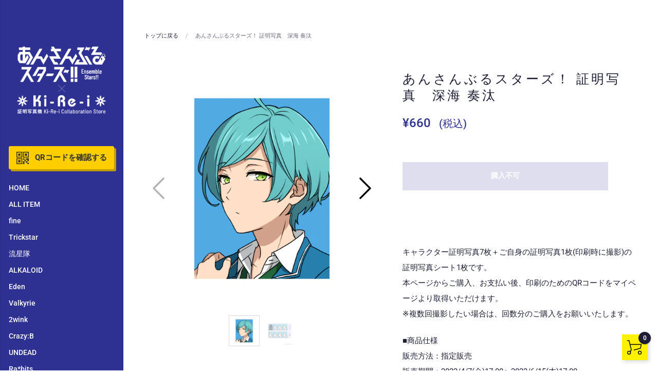

--- FILE ---
content_type: text/html; charset=utf-8
request_url: https://kirei-collabo-store.com/products/photo089
body_size: 29580
content:
<!doctype html>
<html class="no-js">
<head>

	<meta charset="utf-8">
  <meta http-equiv="X-UA-Compatible" content="IE=edge,chrome=1">
  <meta name="viewport" content="width=device-width, initial-scale=1.0, height=device-height, minimum-scale=1.0, maximum-scale=1.0">

	<link rel="preconnect" href="https://fonts.gstatic.com">
	<link href="https://fonts.googleapis.com/css2?family=Cinzel:wght@600&family=Noto+Sans+JP:wght@300&display=swap" rel="stylesheet">
	<link href="https://fonts.googleapis.com/css2?family=Ibarra+Real+Nova:wght@500&display=swap" rel="stylesheet">

	



	
		<link rel="shortcut icon" href="//kirei-collabo-store.com/cdn/shop/files/2023-02-13_20.33.45_32x32.png?v=1676288064" type="image/png" />
	

	

	<title>
    
      あんさんぶるスターズ！ 証明写真　深海 奏汰 &ndash; DNP証明写真機Ki-Re-i コラボレーションストア
    
  </title>

	
		<meta name="description" content="キャラクター証明写真7枚＋ご自身の証明写真1枚(印刷時に撮影)の証明写真シート1枚です。本ページからご購入、お支払い後、印刷のためのQRコードをマイページより取得いただけます。※複数回撮影したい場合は、回数分のご購入をお願いいたします。 ■商品仕様販売方法：指定販売販売期間：2023/4/7(金)17:00〜2023/6/15(木)17:00QRコード有効期間：2023/4/7(金)17:00〜2023/7/15(土)23:59素材：紙©Happy Elements※こちらのページで購入いただくのはQRコードデータです ※QRコードはご購入後、マイページにてご確認ください（本ストアへのログインが必要です）。マイページの購入履歴より、">
	

	



  <meta property="og:type" content="product">
  <meta property="og:title" content="あんさんぶるスターズ！ 証明写真　深海 奏汰">

  
    <meta property="og:image" content="http://kirei-collabo-store.com/cdn/shop/products/47-1_kanata_b2f011b8-d6c7-4f66-9aaf-1c84dad247a8_1024x.jpg?v=1679888757">
    <meta property="og:image:secure_url" content="https://kirei-collabo-store.com/cdn/shop/products/47-1_kanata_b2f011b8-d6c7-4f66-9aaf-1c84dad247a8_1024x.jpg?v=1679888757">
    <meta property="og:image:width" content="1024">
    <meta property="og:image:height" content="1024">
  
    <meta property="og:image" content="http://kirei-collabo-store.com/cdn/shop/products/47-2_kanata_6fb31549-6b9f-4ee2-a838-85fc52f45ef8_1024x.jpg?v=1679888760">
    <meta property="og:image:secure_url" content="https://kirei-collabo-store.com/cdn/shop/products/47-2_kanata_6fb31549-6b9f-4ee2-a838-85fc52f45ef8_1024x.jpg?v=1679888760">
    <meta property="og:image:width" content="1024">
    <meta property="og:image:height" content="1024">
  

  <meta property="product:price:amount" content="660">
  <meta property="product:price:currency" content="JPY">
  <meta property="product:availability" content="in stock">




  <meta property="og:description" content="キャラクター証明写真7枚＋ご自身の証明写真1枚(印刷時に撮影)の証明写真シート1枚です。本ページからご購入、お支払い後、印刷のためのQRコードをマイページより取得いただけます。※複数回撮影したい場合は、回数分のご購入をお願いいたします。 ■商品仕様販売方法：指定販売販売期間：2023/4/7(金)17:00〜2023/6/15(木)17:00QRコード有効期間：2023/4/7(金)17:00〜2023/7/15(土)23:59素材：紙©Happy Elements※こちらのページで購入いただくのはQRコードデータです ※QRコードはご購入後、マイページにてご確認ください（本ストアへのログインが必要です）。マイページの購入履歴より、">


<meta property="og:url" content="https://kirei-collabo-store.com/products/photo089">
<meta property="og:site_name" content="DNP証明写真機Ki-Re-i コラボレーションストア">



<meta name="twitter:card" content="summary">


  <meta name="twitter:title" content="あんさんぶるスターズ！ 証明写真　深海 奏汰">
  <meta name="twitter:description" content="キャラクター証明写真7枚＋ご自身の証明写真1枚(印刷時に撮影)の証明写真シート1枚です。本ページからご購入、お支払い後、印刷のためのQRコードをマイページより取得いただけます。※複数回撮影したい場合は、回数分のご購入をお願いいたします。
■商品仕様販売方法：指定販売販売期間：2023/4/7(金)17:00〜2023/6/15(木)17:00QRコード有効期間：2023/4/7(金)17:00〜2023/7/15(土)23:59素材：紙©Happy Elements※こちらのページで購入いただくのはQRコードデータです ※QRコードはご購入後、マイページにてご確認ください（本ストアへのログインが必要です）。マイページの購入履歴より、該当の「ご注文番号」をタップ⇛「QRコードを表示」ボタンをタップでご確認いただけます。■印刷手順
※筐体により多少の色ブレが発生する可能性があります。
■証明写真の仕様履歴書・その他証明用（縦4.0cm×横3.0cm）台紙サイズ：縦102mm×横152mm※機種によってばらつきがあります
※撮影が終わりましたら次の方へ交代いただき、譲り合ってのご利用をお願いいたします。">
  <meta name="twitter:image" content="https://kirei-collabo-store.com/cdn/shop/products/47-1_kanata_b2f011b8-d6c7-4f66-9aaf-1c84dad247a8_600x600_crop_center.jpg?v=1679888757">


  
  <script type="application/ld+json">
  {
    "@context": "http://schema.org",
    "@type": "Product",
    "offers": [{
          "@type": "Offer",
          "name": "Default Title",
          "availability":"https://schema.org/InStock",
          "price": 660.0,
          "priceCurrency": "JPY",
          "priceValidUntil": "2025-11-18","url": "/products/photo089/products/photo089?variant=44755780895008"
        }
],
    "brand": {
      "name": "DNP証明写真機Ki-Re-i コラボレーションストア"
    },
    "name": "あんさんぶるスターズ！ 証明写真　深海 奏汰",
    "description": "キャラクター証明写真7枚＋ご自身の証明写真1枚(印刷時に撮影)の証明写真シート1枚です。本ページからご購入、お支払い後、印刷のためのQRコードをマイページより取得いただけます。※複数回撮影したい場合は、回数分のご購入をお願いいたします。\n■商品仕様販売方法：指定販売販売期間：2023\/4\/7(金)17:00〜2023\/6\/15(木)17:00QRコード有効期間：2023\/4\/7(金)17:00〜2023\/7\/15(土)23:59素材：紙©Happy Elements※こちらのページで購入いただくのはQRコードデータです ※QRコードはご購入後、マイページにてご確認ください（本ストアへのログインが必要です）。マイページの購入履歴より、該当の「ご注文番号」をタップ⇛「QRコードを表示」ボタンをタップでご確認いただけます。■印刷手順\n※筐体により多少の色ブレが発生する可能性があります。\n■証明写真の仕様履歴書・その他証明用（縦4.0cm×横3.0cm）台紙サイズ：縦102mm×横152mm※機種によってばらつきがあります\n※撮影が終わりましたら次の方へ交代いただき、譲り合ってのご利用をお願いいたします。",
    "category": "",
    "url": "/products/photo089/products/photo089",
    "sku": "",
    "image": {
      "@type": "ImageObject",
      "url": "https://kirei-collabo-store.com/cdn/shop/products/47-1_kanata_b2f011b8-d6c7-4f66-9aaf-1c84dad247a8_1024x.jpg?v=1679888757",
      "image": "https://kirei-collabo-store.com/cdn/shop/products/47-1_kanata_b2f011b8-d6c7-4f66-9aaf-1c84dad247a8_1024x.jpg?v=1679888757",
      "name": "あんさんぶるスターズ！ 証明写真　深海 奏汰",
      "width": "1024",
      "height": "1024"
    }
  }
  </script>



  <script type="application/ld+json">
  {
    "@context": "http://schema.org",
    "@type": "BreadcrumbList",
  "itemListElement": [{
      "@type": "ListItem",
      "position": 1,
      "name": "Translation missing: ja.general.breadcrumb.home",
      "item": "https://kirei-collabo-store.com"
    },{
          "@type": "ListItem",
          "position": 2,
          "name": "あんさんぶるスターズ！ 証明写真　深海 奏汰",
          "item": "https://kirei-collabo-store.com/products/photo089"
        }]
  }
  </script>



  <script type="application/ld+json">
  {
    "@context": "http://schema.org",
    "@type" : "Organization",
  "name" : "DNP証明写真機Ki-Re-i コラボレーションストア",
  "url" : "https://kirei-collabo-store.com",
  "potentialAction": {
    "@type": "SearchAction",
    "target": "/search?q={search_term}",
    "query-input": "required name=search_term"
  }
  }
  </script>



	<link rel="canonical" href="https://kirei-collabo-store.com/products/photo089">

	<link rel="preload" as="style" href="//kirei-collabo-store.com/cdn/shop/t/23/assets/theme.scss.css?v=132927367816404865001759343597">
	<link rel="preconnect" href="//fonts.shopifycdn.com">

	<link href="//kirei-collabo-store.com/cdn/shop/t/23/assets/theme.scss.css?v=132927367816404865001759343597" rel="stylesheet" type="text/css" media="all" />

	<script>window.performance && window.performance.mark && window.performance.mark('shopify.content_for_header.start');</script><meta id="shopify-digital-wallet" name="shopify-digital-wallet" content="/71410450720/digital_wallets/dialog">
<link rel="alternate" type="application/json+oembed" href="https://kirei-collabo-store.com/products/photo089.oembed">
<script async="async" src="/checkouts/internal/preloads.js?locale=ja-JP"></script>
<script id="shopify-features" type="application/json">{"accessToken":"9d212f4b1a505272d76476d59dfdb647","betas":["rich-media-storefront-analytics"],"domain":"kirei-collabo-store.com","predictiveSearch":false,"shopId":71410450720,"locale":"ja"}</script>
<script>var Shopify = Shopify || {};
Shopify.shop = "kirei-collabo-store.myshopify.com";
Shopify.locale = "ja";
Shopify.currency = {"active":"JPY","rate":"1.0"};
Shopify.country = "JP";
Shopify.theme = {"name":"Theme20240130(KOMOJU対応2)","id":176367272224,"schema_name":"Kingdom","schema_version":"3.4.4","theme_store_id":null,"role":"main"};
Shopify.theme.handle = "null";
Shopify.theme.style = {"id":null,"handle":null};
Shopify.cdnHost = "kirei-collabo-store.com/cdn";
Shopify.routes = Shopify.routes || {};
Shopify.routes.root = "/";</script>
<script type="module">!function(o){(o.Shopify=o.Shopify||{}).modules=!0}(window);</script>
<script>!function(o){function n(){var o=[];function n(){o.push(Array.prototype.slice.apply(arguments))}return n.q=o,n}var t=o.Shopify=o.Shopify||{};t.loadFeatures=n(),t.autoloadFeatures=n()}(window);</script>
<script id="shop-js-analytics" type="application/json">{"pageType":"product"}</script>
<script defer="defer" async type="module" src="//kirei-collabo-store.com/cdn/shopifycloud/shop-js/modules/v2/client.init-shop-cart-sync_DqFKpOB3.ja.esm.js"></script>
<script defer="defer" async type="module" src="//kirei-collabo-store.com/cdn/shopifycloud/shop-js/modules/v2/chunk.common_yUtp6EQ1.esm.js"></script>
<script type="module">
  await import("//kirei-collabo-store.com/cdn/shopifycloud/shop-js/modules/v2/client.init-shop-cart-sync_DqFKpOB3.ja.esm.js");
await import("//kirei-collabo-store.com/cdn/shopifycloud/shop-js/modules/v2/chunk.common_yUtp6EQ1.esm.js");

  window.Shopify.SignInWithShop?.initShopCartSync?.({"fedCMEnabled":true,"windoidEnabled":true});

</script>
<script id="__st">var __st={"a":71410450720,"offset":32400,"reqid":"9241ecb4-1ed5-41bc-814e-c0ea041e2858-1762607470","pageurl":"kirei-collabo-store.com\/products\/photo089","u":"0d48950c559d","p":"product","rtyp":"product","rid":8178877399328};</script>
<script>window.ShopifyPaypalV4VisibilityTracking = true;</script>
<script id="form-persister">!function(){'use strict';const t='contact',e='new_comment',n=[[t,t],['blogs',e],['comments',e],[t,'customer']],o='password',r='form_key',c=['recaptcha-v3-token','g-recaptcha-response','h-captcha-response',o],s=()=>{try{return window.sessionStorage}catch{return}},i='__shopify_v',u=t=>t.elements[r],a=function(){const t=[...n].map((([t,e])=>`form[action*='/${t}']:not([data-nocaptcha='true']) input[name='form_type'][value='${e}']`)).join(',');var e;return e=t,()=>e?[...document.querySelectorAll(e)].map((t=>t.form)):[]}();function m(t){const e=u(t);a().includes(t)&&(!e||!e.value)&&function(t){try{if(!s())return;!function(t){const e=s();if(!e)return;const n=u(t);if(!n)return;const o=n.value;o&&e.removeItem(o)}(t);const e=Array.from(Array(32),(()=>Math.random().toString(36)[2])).join('');!function(t,e){u(t)||t.append(Object.assign(document.createElement('input'),{type:'hidden',name:r})),t.elements[r].value=e}(t,e),function(t,e){const n=s();if(!n)return;const r=[...t.querySelectorAll(`input[type='${o}']`)].map((({name:t})=>t)),u=[...c,...r],a={};for(const[o,c]of new FormData(t).entries())u.includes(o)||(a[o]=c);n.setItem(e,JSON.stringify({[i]:1,action:t.action,data:a}))}(t,e)}catch(e){console.error('failed to persist form',e)}}(t)}const f=t=>{if('true'===t.dataset.persistBound)return;const e=function(t,e){const n=function(t){return'function'==typeof t.submit?t.submit:HTMLFormElement.prototype.submit}(t).bind(t);return function(){let t;return()=>{t||(t=!0,(()=>{try{e(),n()}catch(t){(t=>{console.error('form submit failed',t)})(t)}})(),setTimeout((()=>t=!1),250))}}()}(t,(()=>{m(t)}));!function(t,e){if('function'==typeof t.submit&&'function'==typeof e)try{t.submit=e}catch{}}(t,e),t.addEventListener('submit',(t=>{t.preventDefault(),e()})),t.dataset.persistBound='true'};!function(){function t(t){const e=(t=>{const e=t.target;return e instanceof HTMLFormElement?e:e&&e.form})(t);e&&m(e)}document.addEventListener('submit',t),document.addEventListener('DOMContentLoaded',(()=>{const e=a();for(const t of e)f(t);var n;n=document.body,new window.MutationObserver((t=>{for(const e of t)if('childList'===e.type&&e.addedNodes.length)for(const t of e.addedNodes)1===t.nodeType&&'FORM'===t.tagName&&a().includes(t)&&f(t)})).observe(n,{childList:!0,subtree:!0,attributes:!1}),document.removeEventListener('submit',t)}))}()}();</script>
<script integrity="sha256-52AcMU7V7pcBOXWImdc/TAGTFKeNjmkeM1Pvks/DTgc=" data-source-attribution="shopify.loadfeatures" defer="defer" src="//kirei-collabo-store.com/cdn/shopifycloud/storefront/assets/storefront/load_feature-81c60534.js" crossorigin="anonymous"></script>
<script data-source-attribution="shopify.dynamic_checkout.dynamic.init">var Shopify=Shopify||{};Shopify.PaymentButton=Shopify.PaymentButton||{isStorefrontPortableWallets:!0,init:function(){window.Shopify.PaymentButton.init=function(){};var t=document.createElement("script");t.src="https://kirei-collabo-store.com/cdn/shopifycloud/portable-wallets/latest/portable-wallets.ja.js",t.type="module",document.head.appendChild(t)}};
</script>
<script data-source-attribution="shopify.dynamic_checkout.buyer_consent">
  function portableWalletsHideBuyerConsent(e){var t=document.getElementById("shopify-buyer-consent"),n=document.getElementById("shopify-subscription-policy-button");t&&n&&(t.classList.add("hidden"),t.setAttribute("aria-hidden","true"),n.removeEventListener("click",e))}function portableWalletsShowBuyerConsent(e){var t=document.getElementById("shopify-buyer-consent"),n=document.getElementById("shopify-subscription-policy-button");t&&n&&(t.classList.remove("hidden"),t.removeAttribute("aria-hidden"),n.addEventListener("click",e))}window.Shopify?.PaymentButton&&(window.Shopify.PaymentButton.hideBuyerConsent=portableWalletsHideBuyerConsent,window.Shopify.PaymentButton.showBuyerConsent=portableWalletsShowBuyerConsent);
</script>
<script data-source-attribution="shopify.dynamic_checkout.cart.bootstrap">document.addEventListener("DOMContentLoaded",(function(){function t(){return document.querySelector("shopify-accelerated-checkout-cart, shopify-accelerated-checkout")}if(t())Shopify.PaymentButton.init();else{new MutationObserver((function(e,n){t()&&(Shopify.PaymentButton.init(),n.disconnect())})).observe(document.body,{childList:!0,subtree:!0})}}));
</script>
<link id="shopify-accelerated-checkout-styles" rel="stylesheet" media="screen" href="https://kirei-collabo-store.com/cdn/shopifycloud/portable-wallets/latest/accelerated-checkout-backwards-compat.css" crossorigin="anonymous">
<style id="shopify-accelerated-checkout-cart">
        #shopify-buyer-consent {
  margin-top: 1em;
  display: inline-block;
  width: 100%;
}

#shopify-buyer-consent.hidden {
  display: none;
}

#shopify-subscription-policy-button {
  background: none;
  border: none;
  padding: 0;
  text-decoration: underline;
  font-size: inherit;
  cursor: pointer;
}

#shopify-subscription-policy-button::before {
  box-shadow: none;
}

      </style>

<script>window.performance && window.performance.mark && window.performance.mark('shopify.content_for_header.end');</script>

  

	<script src="//code.jquery.com/jquery-3.4.1.min.js" type="text/javascript"></script>

	

  <script type="text/javascript">

  	function lightOrDark(a){if(a.match(/^rgb/)){a=a.match(/^rgba?\((\d+),\s*(\d+),\s*(\d+)(?:,\s*(\d+(?:\.\d+)?))?\)$/);var b=a[1];var c=a[2];a=a[3]}else a=+("0x"+a.slice(1).replace(5>a.length&&/./g,"$&$&")),b=a>>16,c=a>>8&255,a&=255;return 140<Math.sqrt(.299*b*b+.587*c*c+.114*a*a)?"#000":"#fff"};

  	window.reorderSections = function() {
	    $(".with-gutter").removeClass("with-gutter");
	    $(".without-gutter").removeClass("without-gutter");
	    $(".content-section.gutter--on").each(function() {
	      $(this).parent().addClass("with-gutter");
	      if ( $(this).hasClass('parent-has-inner-padding') ) {
	      	$(this).parent().addClass('has-inner-padding');
	      }
	    });
	    $(".content-section.gutter--off").each(function() {
	      $(this).parent().addClass("without-gutter")
	    });
		};
		$(document).ready(function() {
		   window.reorderSections()
		});

  	2===performance.navigation.type&&location.reload(!0);
  </script>

	<script src="//kirei-collabo-store.com/cdn/shop/t/23/assets/app_members_only.js?v=135128649828681934261738218826" type="text/javascript"></script>

<link href="https://monorail-edge.shopifysvc.com" rel="dns-prefetch">
<script>(function(){if ("sendBeacon" in navigator && "performance" in window) {try {var session_token_from_headers = performance.getEntriesByType('navigation')[0].serverTiming.find(x => x.name == '_s').description;} catch {var session_token_from_headers = undefined;}var session_cookie_matches = document.cookie.match(/_shopify_s=([^;]*)/);var session_token_from_cookie = session_cookie_matches && session_cookie_matches.length === 2 ? session_cookie_matches[1] : "";var session_token = session_token_from_headers || session_token_from_cookie || "";function handle_abandonment_event(e) {var entries = performance.getEntries().filter(function(entry) {return /monorail-edge.shopifysvc.com/.test(entry.name);});if (!window.abandonment_tracked && entries.length === 0) {window.abandonment_tracked = true;var currentMs = Date.now();var navigation_start = performance.timing.navigationStart;var payload = {shop_id: 71410450720,url: window.location.href,navigation_start,duration: currentMs - navigation_start,session_token,page_type: "product"};window.navigator.sendBeacon("https://monorail-edge.shopifysvc.com/v1/produce", JSON.stringify({schema_id: "online_store_buyer_site_abandonment/1.1",payload: payload,metadata: {event_created_at_ms: currentMs,event_sent_at_ms: currentMs}}));}}window.addEventListener('pagehide', handle_abandonment_event);}}());</script>
<script id="web-pixels-manager-setup">(function e(e,d,r,n,o){if(void 0===o&&(o={}),!Boolean(null===(a=null===(i=window.Shopify)||void 0===i?void 0:i.analytics)||void 0===a?void 0:a.replayQueue)){var i,a;window.Shopify=window.Shopify||{};var t=window.Shopify;t.analytics=t.analytics||{};var s=t.analytics;s.replayQueue=[],s.publish=function(e,d,r){return s.replayQueue.push([e,d,r]),!0};try{self.performance.mark("wpm:start")}catch(e){}var l=function(){var e={modern:/Edge?\/(1{2}[4-9]|1[2-9]\d|[2-9]\d{2}|\d{4,})\.\d+(\.\d+|)|Firefox\/(1{2}[4-9]|1[2-9]\d|[2-9]\d{2}|\d{4,})\.\d+(\.\d+|)|Chrom(ium|e)\/(9{2}|\d{3,})\.\d+(\.\d+|)|(Maci|X1{2}).+ Version\/(15\.\d+|(1[6-9]|[2-9]\d|\d{3,})\.\d+)([,.]\d+|)( \(\w+\)|)( Mobile\/\w+|) Safari\/|Chrome.+OPR\/(9{2}|\d{3,})\.\d+\.\d+|(CPU[ +]OS|iPhone[ +]OS|CPU[ +]iPhone|CPU IPhone OS|CPU iPad OS)[ +]+(15[._]\d+|(1[6-9]|[2-9]\d|\d{3,})[._]\d+)([._]\d+|)|Android:?[ /-](13[3-9]|1[4-9]\d|[2-9]\d{2}|\d{4,})(\.\d+|)(\.\d+|)|Android.+Firefox\/(13[5-9]|1[4-9]\d|[2-9]\d{2}|\d{4,})\.\d+(\.\d+|)|Android.+Chrom(ium|e)\/(13[3-9]|1[4-9]\d|[2-9]\d{2}|\d{4,})\.\d+(\.\d+|)|SamsungBrowser\/([2-9]\d|\d{3,})\.\d+/,legacy:/Edge?\/(1[6-9]|[2-9]\d|\d{3,})\.\d+(\.\d+|)|Firefox\/(5[4-9]|[6-9]\d|\d{3,})\.\d+(\.\d+|)|Chrom(ium|e)\/(5[1-9]|[6-9]\d|\d{3,})\.\d+(\.\d+|)([\d.]+$|.*Safari\/(?![\d.]+ Edge\/[\d.]+$))|(Maci|X1{2}).+ Version\/(10\.\d+|(1[1-9]|[2-9]\d|\d{3,})\.\d+)([,.]\d+|)( \(\w+\)|)( Mobile\/\w+|) Safari\/|Chrome.+OPR\/(3[89]|[4-9]\d|\d{3,})\.\d+\.\d+|(CPU[ +]OS|iPhone[ +]OS|CPU[ +]iPhone|CPU IPhone OS|CPU iPad OS)[ +]+(10[._]\d+|(1[1-9]|[2-9]\d|\d{3,})[._]\d+)([._]\d+|)|Android:?[ /-](13[3-9]|1[4-9]\d|[2-9]\d{2}|\d{4,})(\.\d+|)(\.\d+|)|Mobile Safari.+OPR\/([89]\d|\d{3,})\.\d+\.\d+|Android.+Firefox\/(13[5-9]|1[4-9]\d|[2-9]\d{2}|\d{4,})\.\d+(\.\d+|)|Android.+Chrom(ium|e)\/(13[3-9]|1[4-9]\d|[2-9]\d{2}|\d{4,})\.\d+(\.\d+|)|Android.+(UC? ?Browser|UCWEB|U3)[ /]?(15\.([5-9]|\d{2,})|(1[6-9]|[2-9]\d|\d{3,})\.\d+)\.\d+|SamsungBrowser\/(5\.\d+|([6-9]|\d{2,})\.\d+)|Android.+MQ{2}Browser\/(14(\.(9|\d{2,})|)|(1[5-9]|[2-9]\d|\d{3,})(\.\d+|))(\.\d+|)|K[Aa][Ii]OS\/(3\.\d+|([4-9]|\d{2,})\.\d+)(\.\d+|)/},d=e.modern,r=e.legacy,n=navigator.userAgent;return n.match(d)?"modern":n.match(r)?"legacy":"unknown"}(),u="modern"===l?"modern":"legacy",c=(null!=n?n:{modern:"",legacy:""})[u],f=function(e){return[e.baseUrl,"/wpm","/b",e.hashVersion,"modern"===e.buildTarget?"m":"l",".js"].join("")}({baseUrl:d,hashVersion:r,buildTarget:u}),m=function(e){var d=e.version,r=e.bundleTarget,n=e.surface,o=e.pageUrl,i=e.monorailEndpoint;return{emit:function(e){var a=e.status,t=e.errorMsg,s=(new Date).getTime(),l=JSON.stringify({metadata:{event_sent_at_ms:s},events:[{schema_id:"web_pixels_manager_load/3.1",payload:{version:d,bundle_target:r,page_url:o,status:a,surface:n,error_msg:t},metadata:{event_created_at_ms:s}}]});if(!i)return console&&console.warn&&console.warn("[Web Pixels Manager] No Monorail endpoint provided, skipping logging."),!1;try{return self.navigator.sendBeacon.bind(self.navigator)(i,l)}catch(e){}var u=new XMLHttpRequest;try{return u.open("POST",i,!0),u.setRequestHeader("Content-Type","text/plain"),u.send(l),!0}catch(e){return console&&console.warn&&console.warn("[Web Pixels Manager] Got an unhandled error while logging to Monorail."),!1}}}}({version:r,bundleTarget:l,surface:e.surface,pageUrl:self.location.href,monorailEndpoint:e.monorailEndpoint});try{o.browserTarget=l,function(e){var d=e.src,r=e.async,n=void 0===r||r,o=e.onload,i=e.onerror,a=e.sri,t=e.scriptDataAttributes,s=void 0===t?{}:t,l=document.createElement("script"),u=document.querySelector("head"),c=document.querySelector("body");if(l.async=n,l.src=d,a&&(l.integrity=a,l.crossOrigin="anonymous"),s)for(var f in s)if(Object.prototype.hasOwnProperty.call(s,f))try{l.dataset[f]=s[f]}catch(e){}if(o&&l.addEventListener("load",o),i&&l.addEventListener("error",i),u)u.appendChild(l);else{if(!c)throw new Error("Did not find a head or body element to append the script");c.appendChild(l)}}({src:f,async:!0,onload:function(){if(!function(){var e,d;return Boolean(null===(d=null===(e=window.Shopify)||void 0===e?void 0:e.analytics)||void 0===d?void 0:d.initialized)}()){var d=window.webPixelsManager.init(e)||void 0;if(d){var r=window.Shopify.analytics;r.replayQueue.forEach((function(e){var r=e[0],n=e[1],o=e[2];d.publishCustomEvent(r,n,o)})),r.replayQueue=[],r.publish=d.publishCustomEvent,r.visitor=d.visitor,r.initialized=!0}}},onerror:function(){return m.emit({status:"failed",errorMsg:"".concat(f," has failed to load")})},sri:function(e){var d=/^sha384-[A-Za-z0-9+/=]+$/;return"string"==typeof e&&d.test(e)}(c)?c:"",scriptDataAttributes:o}),m.emit({status:"loading"})}catch(e){m.emit({status:"failed",errorMsg:(null==e?void 0:e.message)||"Unknown error"})}}})({shopId: 71410450720,storefrontBaseUrl: "https://kirei-collabo-store.com",extensionsBaseUrl: "https://extensions.shopifycdn.com/cdn/shopifycloud/web-pixels-manager",monorailEndpoint: "https://monorail-edge.shopifysvc.com/unstable/produce_batch",surface: "storefront-renderer",enabledBetaFlags: ["2dca8a86"],webPixelsConfigList: [{"id":"834732320","configuration":"{\"config\":\"{\\\"pixel_id\\\":\\\"G-REGL6896FD\\\",\\\"gtag_events\\\":[{\\\"type\\\":\\\"purchase\\\",\\\"action_label\\\":\\\"G-REGL6896FD\\\"},{\\\"type\\\":\\\"page_view\\\",\\\"action_label\\\":\\\"G-REGL6896FD\\\"},{\\\"type\\\":\\\"view_item\\\",\\\"action_label\\\":\\\"G-REGL6896FD\\\"},{\\\"type\\\":\\\"search\\\",\\\"action_label\\\":\\\"G-REGL6896FD\\\"},{\\\"type\\\":\\\"add_to_cart\\\",\\\"action_label\\\":\\\"G-REGL6896FD\\\"},{\\\"type\\\":\\\"begin_checkout\\\",\\\"action_label\\\":\\\"G-REGL6896FD\\\"},{\\\"type\\\":\\\"add_payment_info\\\",\\\"action_label\\\":\\\"G-REGL6896FD\\\"}],\\\"enable_monitoring_mode\\\":false}\"}","eventPayloadVersion":"v1","runtimeContext":"OPEN","scriptVersion":"b2a88bafab3e21179ed38636efcd8a93","type":"APP","apiClientId":1780363,"privacyPurposes":[],"dataSharingAdjustments":{"protectedCustomerApprovalScopes":["read_customer_address","read_customer_email","read_customer_name","read_customer_personal_data","read_customer_phone"]}},{"id":"shopify-app-pixel","configuration":"{}","eventPayloadVersion":"v1","runtimeContext":"STRICT","scriptVersion":"0450","apiClientId":"shopify-pixel","type":"APP","privacyPurposes":["ANALYTICS","MARKETING"]},{"id":"shopify-custom-pixel","eventPayloadVersion":"v1","runtimeContext":"LAX","scriptVersion":"0450","apiClientId":"shopify-pixel","type":"CUSTOM","privacyPurposes":["ANALYTICS","MARKETING"]}],isMerchantRequest: false,initData: {"shop":{"name":"DNP証明写真機Ki-Re-i コラボレーションストア","paymentSettings":{"currencyCode":"JPY"},"myshopifyDomain":"kirei-collabo-store.myshopify.com","countryCode":"JP","storefrontUrl":"https:\/\/kirei-collabo-store.com"},"customer":null,"cart":null,"checkout":null,"productVariants":[{"price":{"amount":660.0,"currencyCode":"JPY"},"product":{"title":"あんさんぶるスターズ！ 証明写真　深海 奏汰","vendor":"DNP証明写真機Ki-Re-i コラボレーションストア","id":"8178877399328","untranslatedTitle":"あんさんぶるスターズ！ 証明写真　深海 奏汰","url":"\/products\/photo089","type":""},"id":"44755780895008","image":{"src":"\/\/kirei-collabo-store.com\/cdn\/shop\/products\/47-1_kanata_b2f011b8-d6c7-4f66-9aaf-1c84dad247a8.jpg?v=1679888757"},"sku":"","title":"Default Title","untranslatedTitle":"Default Title"}],"purchasingCompany":null},},"https://kirei-collabo-store.com/cdn","ae1676cfwd2530674p4253c800m34e853cb",{"modern":"","legacy":""},{"shopId":"71410450720","storefrontBaseUrl":"https:\/\/kirei-collabo-store.com","extensionBaseUrl":"https:\/\/extensions.shopifycdn.com\/cdn\/shopifycloud\/web-pixels-manager","surface":"storefront-renderer","enabledBetaFlags":"[\"2dca8a86\"]","isMerchantRequest":"false","hashVersion":"ae1676cfwd2530674p4253c800m34e853cb","publish":"custom","events":"[[\"page_viewed\",{}],[\"product_viewed\",{\"productVariant\":{\"price\":{\"amount\":660.0,\"currencyCode\":\"JPY\"},\"product\":{\"title\":\"あんさんぶるスターズ！ 証明写真　深海 奏汰\",\"vendor\":\"DNP証明写真機Ki-Re-i コラボレーションストア\",\"id\":\"8178877399328\",\"untranslatedTitle\":\"あんさんぶるスターズ！ 証明写真　深海 奏汰\",\"url\":\"\/products\/photo089\",\"type\":\"\"},\"id\":\"44755780895008\",\"image\":{\"src\":\"\/\/kirei-collabo-store.com\/cdn\/shop\/products\/47-1_kanata_b2f011b8-d6c7-4f66-9aaf-1c84dad247a8.jpg?v=1679888757\"},\"sku\":\"\",\"title\":\"Default Title\",\"untranslatedTitle\":\"Default Title\"}}]]"});</script><script>
  window.ShopifyAnalytics = window.ShopifyAnalytics || {};
  window.ShopifyAnalytics.meta = window.ShopifyAnalytics.meta || {};
  window.ShopifyAnalytics.meta.currency = 'JPY';
  var meta = {"product":{"id":8178877399328,"gid":"gid:\/\/shopify\/Product\/8178877399328","vendor":"DNP証明写真機Ki-Re-i コラボレーションストア","type":"","variants":[{"id":44755780895008,"price":66000,"name":"あんさんぶるスターズ！ 証明写真　深海 奏汰","public_title":null,"sku":""}],"remote":false},"page":{"pageType":"product","resourceType":"product","resourceId":8178877399328}};
  for (var attr in meta) {
    window.ShopifyAnalytics.meta[attr] = meta[attr];
  }
</script>
<script class="analytics">
  (function () {
    var customDocumentWrite = function(content) {
      var jquery = null;

      if (window.jQuery) {
        jquery = window.jQuery;
      } else if (window.Checkout && window.Checkout.$) {
        jquery = window.Checkout.$;
      }

      if (jquery) {
        jquery('body').append(content);
      }
    };

    var hasLoggedConversion = function(token) {
      if (token) {
        return document.cookie.indexOf('loggedConversion=' + token) !== -1;
      }
      return false;
    }

    var setCookieIfConversion = function(token) {
      if (token) {
        var twoMonthsFromNow = new Date(Date.now());
        twoMonthsFromNow.setMonth(twoMonthsFromNow.getMonth() + 2);

        document.cookie = 'loggedConversion=' + token + '; expires=' + twoMonthsFromNow;
      }
    }

    var trekkie = window.ShopifyAnalytics.lib = window.trekkie = window.trekkie || [];
    if (trekkie.integrations) {
      return;
    }
    trekkie.methods = [
      'identify',
      'page',
      'ready',
      'track',
      'trackForm',
      'trackLink'
    ];
    trekkie.factory = function(method) {
      return function() {
        var args = Array.prototype.slice.call(arguments);
        args.unshift(method);
        trekkie.push(args);
        return trekkie;
      };
    };
    for (var i = 0; i < trekkie.methods.length; i++) {
      var key = trekkie.methods[i];
      trekkie[key] = trekkie.factory(key);
    }
    trekkie.load = function(config) {
      trekkie.config = config || {};
      trekkie.config.initialDocumentCookie = document.cookie;
      var first = document.getElementsByTagName('script')[0];
      var script = document.createElement('script');
      script.type = 'text/javascript';
      script.onerror = function(e) {
        var scriptFallback = document.createElement('script');
        scriptFallback.type = 'text/javascript';
        scriptFallback.onerror = function(error) {
                var Monorail = {
      produce: function produce(monorailDomain, schemaId, payload) {
        var currentMs = new Date().getTime();
        var event = {
          schema_id: schemaId,
          payload: payload,
          metadata: {
            event_created_at_ms: currentMs,
            event_sent_at_ms: currentMs
          }
        };
        return Monorail.sendRequest("https://" + monorailDomain + "/v1/produce", JSON.stringify(event));
      },
      sendRequest: function sendRequest(endpointUrl, payload) {
        // Try the sendBeacon API
        if (window && window.navigator && typeof window.navigator.sendBeacon === 'function' && typeof window.Blob === 'function' && !Monorail.isIos12()) {
          var blobData = new window.Blob([payload], {
            type: 'text/plain'
          });

          if (window.navigator.sendBeacon(endpointUrl, blobData)) {
            return true;
          } // sendBeacon was not successful

        } // XHR beacon

        var xhr = new XMLHttpRequest();

        try {
          xhr.open('POST', endpointUrl);
          xhr.setRequestHeader('Content-Type', 'text/plain');
          xhr.send(payload);
        } catch (e) {
          console.log(e);
        }

        return false;
      },
      isIos12: function isIos12() {
        return window.navigator.userAgent.lastIndexOf('iPhone; CPU iPhone OS 12_') !== -1 || window.navigator.userAgent.lastIndexOf('iPad; CPU OS 12_') !== -1;
      }
    };
    Monorail.produce('monorail-edge.shopifysvc.com',
      'trekkie_storefront_load_errors/1.1',
      {shop_id: 71410450720,
      theme_id: 176367272224,
      app_name: "storefront",
      context_url: window.location.href,
      source_url: "//kirei-collabo-store.com/cdn/s/trekkie.storefront.308893168db1679b4a9f8a086857af995740364f.min.js"});

        };
        scriptFallback.async = true;
        scriptFallback.src = '//kirei-collabo-store.com/cdn/s/trekkie.storefront.308893168db1679b4a9f8a086857af995740364f.min.js';
        first.parentNode.insertBefore(scriptFallback, first);
      };
      script.async = true;
      script.src = '//kirei-collabo-store.com/cdn/s/trekkie.storefront.308893168db1679b4a9f8a086857af995740364f.min.js';
      first.parentNode.insertBefore(script, first);
    };
    trekkie.load(
      {"Trekkie":{"appName":"storefront","development":false,"defaultAttributes":{"shopId":71410450720,"isMerchantRequest":null,"themeId":176367272224,"themeCityHash":"4540790000473918003","contentLanguage":"ja","currency":"JPY","eventMetadataId":"eaaebc19-2f8e-4e1c-948f-d2cc14c27198"},"isServerSideCookieWritingEnabled":true,"monorailRegion":"shop_domain","enabledBetaFlags":["f0df213a"]},"Session Attribution":{},"S2S":{"facebookCapiEnabled":false,"source":"trekkie-storefront-renderer","apiClientId":580111}}
    );

    var loaded = false;
    trekkie.ready(function() {
      if (loaded) return;
      loaded = true;

      window.ShopifyAnalytics.lib = window.trekkie;

      var originalDocumentWrite = document.write;
      document.write = customDocumentWrite;
      try { window.ShopifyAnalytics.merchantGoogleAnalytics.call(this); } catch(error) {};
      document.write = originalDocumentWrite;

      window.ShopifyAnalytics.lib.page(null,{"pageType":"product","resourceType":"product","resourceId":8178877399328,"shopifyEmitted":true});

      var match = window.location.pathname.match(/checkouts\/(.+)\/(thank_you|post_purchase)/)
      var token = match? match[1]: undefined;
      if (!hasLoggedConversion(token)) {
        setCookieIfConversion(token);
        window.ShopifyAnalytics.lib.track("Viewed Product",{"currency":"JPY","variantId":44755780895008,"productId":8178877399328,"productGid":"gid:\/\/shopify\/Product\/8178877399328","name":"あんさんぶるスターズ！ 証明写真　深海 奏汰","price":"660","sku":"","brand":"DNP証明写真機Ki-Re-i コラボレーションストア","variant":null,"category":"","nonInteraction":true,"remote":false},undefined,undefined,{"shopifyEmitted":true});
      window.ShopifyAnalytics.lib.track("monorail:\/\/trekkie_storefront_viewed_product\/1.1",{"currency":"JPY","variantId":44755780895008,"productId":8178877399328,"productGid":"gid:\/\/shopify\/Product\/8178877399328","name":"あんさんぶるスターズ！ 証明写真　深海 奏汰","price":"660","sku":"","brand":"DNP証明写真機Ki-Re-i コラボレーションストア","variant":null,"category":"","nonInteraction":true,"remote":false,"referer":"https:\/\/kirei-collabo-store.com\/products\/photo089"});
      }
    });


        var eventsListenerScript = document.createElement('script');
        eventsListenerScript.async = true;
        eventsListenerScript.src = "//kirei-collabo-store.com/cdn/shopifycloud/storefront/assets/shop_events_listener-3da45d37.js";
        document.getElementsByTagName('head')[0].appendChild(eventsListenerScript);

})();</script>
  <script>
  if (!window.ga || (window.ga && typeof window.ga !== 'function')) {
    window.ga = function ga() {
      (window.ga.q = window.ga.q || []).push(arguments);
      if (window.Shopify && window.Shopify.analytics && typeof window.Shopify.analytics.publish === 'function') {
        window.Shopify.analytics.publish("ga_stub_called", {}, {sendTo: "google_osp_migration"});
      }
      console.error("Shopify's Google Analytics stub called with:", Array.from(arguments), "\nSee https://help.shopify.com/manual/promoting-marketing/pixels/pixel-migration#google for more information.");
    };
    if (window.Shopify && window.Shopify.analytics && typeof window.Shopify.analytics.publish === 'function') {
      window.Shopify.analytics.publish("ga_stub_initialized", {}, {sendTo: "google_osp_migration"});
    }
  }
</script>
<script
  defer
  src="https://kirei-collabo-store.com/cdn/shopifycloud/perf-kit/shopify-perf-kit-2.1.2.min.js"
  data-application="storefront-renderer"
  data-shop-id="71410450720"
  data-render-region="gcp-us-central1"
  data-page-type="product"
  data-theme-instance-id="176367272224"
  data-theme-name="Kingdom"
  data-theme-version="3.4.4"
  data-monorail-region="shop_domain"
  data-resource-timing-sampling-rate="10"
  data-shs="true"
  data-shs-beacon="true"
  data-shs-export-with-fetch="true"
  data-shs-logs-sample-rate="1"
></script>
</head>
<style data-shopify>
	$tablet-snap-width: 1000px;
	$smp-snap-width: 700px;
</style>
<body id="あんさんぶるスターズ-証明写真-深海-奏汰" class=" template-product template-product no-touch clearfix">

	<div id="shopify-section-announcement-bar" class="shopify-section mount-announcement">


</div>

	<div id="shopify-section-sidebar" class="shopify-section mount-sidebar mount-overlay"><div class="sidebar">

	<div class="sidebar__container sidebar__responsive-container">

		<div class="sidebar__container-holder" style="flex: 1 0 auto;">

	    <div class="logo_mobile">
				
					<a class="logo__image" href="/">
						<img src="//kirei-collabo-store.com/cdn/shop/files/logo_sp.png?v=1678471602" alt="DNP証明写真機Ki-Re-i コラボレーションストア" style="max-width: 220px;" />
					</a>
				
	    </div>

	    <div class="sidebar__menus  search-bottom-padding ">

				<header class="logo">

				
					<div class="logo__inner">
				

					

						<a class="logo__image" href="/">
							<img src="//kirei-collabo-store.com/cdn/shop/files/logo_pc_8075bc69-753a-473e-92b5-2c01dc0290b9.png?v=1678471602" alt="DNP証明写真機Ki-Re-i コラボレーションストア" style="max-width: 250px;" />
						</a>

					

				
					</div>
				

	    </header>

				
					<a class="qr-code-confirm" href="/account/login"><span class="qr-code-icon-wrapper">
	<svg xmlns="http://www.w3.org/2000/svg" width="24px" height="24px" viewBox="0 0 163.36 163.36"><path fill="white" d="m0,76.75h76.75V0H0v76.75ZM10,10h56.75v56.75H10V10Zm13.22,43.53h30.31v-30.31h-30.31v30.31ZM0,163.36h76.75v-76.75H0v76.75Zm10-66.75h56.75v56.75H10v-56.75Zm13.22,43.53h30.31v-30.31h-30.31v30.31ZM86.62,0v76.75h76.75V0h-76.75Zm66.75,66.75h-56.75V10h56.75v56.75Zm-13.22-43.53h-30.31v30.31h30.31v-30.31Zm-15.08,82.55h19.15v19.15h19.15v-38.29h-38.29v19.15Zm-19.15,19.15h19.15v-19.15h-19.15v19.15Zm19.15.09v19.15h19.15v-19.15h-19.15Zm-38.29-38.39v19.15h19.15v-19.15h-19.15Zm0,76.68h19.15v-38.29h-19.15v38.29Zm57.44,0h19.15v-19.15h-19.15v19.15Z"/></svg>

</span><span>QRコードを確認する</span></a>
				

		    <nav class="primary-menu">
					<ul class="sidebar__menu">

	

		<li class="" >

			<a href="/" >
				<span style="flex: 1;">
					
					<span class="underline-animation">HOME</span>
				</span>
				
			</a>

			

		</li>

	

		<li class="" >

			<a href="/collections/all" >
				<span style="flex: 1;">
					
					<span class="underline-animation">ALL ITEM</span>
				</span>
				
			</a>

			

		</li>

	

		<li class="" >

			<a href="/collections/fine" >
				<span style="flex: 1;">
					
						
					
					<span class="underline-animation">fine</span>
				</span>
				
			</a>

			

		</li>

	

		<li class="" >

			<a href="/collections/trickstar" >
				<span style="flex: 1;">
					
						
					
					<span class="underline-animation">Trickstar</span>
				</span>
				
			</a>

			

		</li>

	

		<li class="" >

			<a href="/collections/%E6%B5%81%E6%98%9F%E9%9A%8A" >
				<span style="flex: 1;">
					
						
					
					<span class="underline-animation">流星隊</span>
				</span>
				
			</a>

			

		</li>

	

		<li class="" >

			<a href="/collections/alkaloid" >
				<span style="flex: 1;">
					
						
					
					<span class="underline-animation">ALKALOID</span>
				</span>
				
			</a>

			

		</li>

	

		<li class="" >

			<a href="/collections/eden" >
				<span style="flex: 1;">
					
						
					
					<span class="underline-animation">Eden</span>
				</span>
				
			</a>

			

		</li>

	

		<li class="" >

			<a href="/collections/valkyrie" >
				<span style="flex: 1;">
					
						
					
					<span class="underline-animation">Valkyrie</span>
				</span>
				
			</a>

			

		</li>

	

		<li class="" >

			<a href="/collections/2wink" >
				<span style="flex: 1;">
					
						
					
					<span class="underline-animation">2wink</span>
				</span>
				
			</a>

			

		</li>

	

		<li class="" >

			<a href="/collections/crazy-b" >
				<span style="flex: 1;">
					
						
					
					<span class="underline-animation">Crazy:B</span>
				</span>
				
			</a>

			

		</li>

	

		<li class="" >

			<a href="/collections/undead" >
				<span style="flex: 1;">
					
						
					
					<span class="underline-animation">UNDEAD</span>
				</span>
				
			</a>

			

		</li>

	

		<li class="" >

			<a href="/collections/ra-bits" >
				<span style="flex: 1;">
					
						
					
					<span class="underline-animation">Ra*bits</span>
				</span>
				
			</a>

			

		</li>

	

		<li class="" >

			<a href="/collections/%E7%B4%85%E6%9C%88" >
				<span style="flex: 1;">
					
						
					
					<span class="underline-animation">紅月</span>
				</span>
				
			</a>

			

		</li>

	

		<li class="" >

			<a href="/collections/knights" >
				<span style="flex: 1;">
					
						
					
					<span class="underline-animation">Knights</span>
				</span>
				
			</a>

			

		</li>

	

		<li class="" >

			<a href="/collections/switch" >
				<span style="flex: 1;">
					
						
					
					<span class="underline-animation">Switch</span>
				</span>
				
			</a>

			

		</li>

	

		<li class="" >

			<a href="/collections/double-face" >
				<span style="flex: 1;">
					
						
					
					<span class="underline-animation">Double Face</span>
				</span>
				
			</a>

			

		</li>

	

		<li class="" >

			<a href="/collections/mam" >
				<span style="flex: 1;">
					
						
					
					<span class="underline-animation">MaM</span>
				</span>
				
			</a>

			

		</li>

	

</ul>

	    	</nav>

	    	<nav class="secondary-menu">

					<ul class="sidebar__menu">

	

</ul>


					
		    		<ul class="sidebar__menu accounts-menu">
		    			<li>
			    			
			    				<a href="/account/login"><span class="underline-animation">ログイン</span></a>
								<a href="/account/register"><span class="underline-animation">新規ユーザー登録</span></a>
								
							</li>
		    		</ul>
	    		

					<div class="localization-form-holder">
			      

			    </div>

	    	</nav>



		    <nav id="side-banner-menu" class="banner-menu">
					
						
							<a class="banner-item" href="https://search.kirei-collabo-store.com/" target="_blank">
									







<figure data-crop="true" class="lazy-image "  data-ratio="0.745775165319618" style="padding-top: 134.0886699507389%" >

	<img
	  src="//kirei-collabo-store.com/cdn/shop/files/btn_860x.png?v=1677669677" alt=""
	  srcset="[data-uri]"
	   data-srcset="//kirei-collabo-store.com/cdn/shop/files/btn_320x.png?v=1677669677 260w, //kirei-collabo-store.com/cdn/shop/files/btn_600x.png?v=1677669677 480w, //kirei-collabo-store.com/cdn/shop/files/btn_860x.png?v=1677669677 720w, //kirei-collabo-store.com/cdn/shop/files/btn_1100x.png?v=1677669677 960w, //kirei-collabo-store.com/cdn/shop/files/btn_1600x.png?v=1677669677 1440w, //kirei-collabo-store.com/cdn/shop/files/btn_2100x.png?v=1677669677 1920w" 
	  data-sizes="auto" class="img lazyload"
 	/>
	
		<span class="lazy-preloader"></span>
	

	<noscript><span class="ll-fallback" style="background-image:url(//kirei-collabo-store.com/cdn/shop/files/btn_860x.png?v=1677669677)"></span></noscript>

	

	

</figure>



							</a>
						
					
	    	</nav>

				<script>
						// アプリから遷移時はバナーを隠す
						(function() {
							const memberQuery = tgApp.memberQuery('user_info', 'isPremium')
							if (memberQuery !== false) {
								document.getElementById('side-banner-menu').style.display = 'none';
							}
						})();
				</script>

				<span class="sidebar__menus-close hidden" aria-label="閉じる">
					

	<svg version="1.1" class="svg close" xmlns="//www.w3.org/2000/svg" xmlns:xlink="//www.w3.org  /1999/xlink" x="0px" y="0px" width="60px" height="60px" viewBox="0 0 60 60" enable-background="new 0 0 60 60" xml:space="preserve"><polygon points="38.936,23.561 36.814,21.439 30.562,27.691 24.311,21.439 22.189,23.561 28.441,29.812 22.189,36.064 24.311,38.186 30.562,31.934 36.814,38.186 38.936,36.064 32.684,29.812 "/></svg>



				</span>

				<span class="sidebar__menus-back hidden" aria-label="もどる">
					

	<svg class="svg symbol symbol--arrow-left" style="transform: rotate(180deg);" xmlns="http://www.w3.org/2000/svg" viewBox="0 0 24 24"><path d="M18.4 6.6L17 8.1l3.2 3.2H.2v2h20L17 16.6l1.4 1.4 5.6-5.7z"/></svg>



				</span>

	    </div>

	    <div class="sidebar__responsive-handles">

				
					<span class="sidebar__search-handle">
						<span class="icon icon-search" aria-hidden="true">

	<svg class="svg symbol symbol--search" xmlns="http://www.w3.org/2000/svg" viewBox="0 0 24 24"><path d="M10.2 19.2a8.96 8.96 0 0 1-9-9 8.96 8.96 0 0 1 9-9 8.96 8.96 0 0 1 9 9 8.96 8.96 0 0 1-9 9zm0-16c-3.9 0-7 3.1-7 7s3.1 7 7 7 7-3.1 7-7c0-3.8-3.1-7-7-7z"/><path d="M15.65 17.11l1.414-1.414 5.657 5.657-1.414 1.414z"/></svg>


</span>
					</span>
				

				<span class="sidebar__menu-handle">
					<span class="icon icon-menu" aria-hidden="true">

	<svg class="svg symbol symbol--burger" width="24" height="28" viewBox="0 0 24 28" fill="none" xmlns="http://www.w3.org/2000/svg"><path d="M0 5H24V7H0V5Z" fill="black"/><path d="M0 13H24V14V15H0C0 14.7071 0 14.2286 0 14C0 13.7714 0 13.2929 0 13Z" fill="black"/><path d="M0 21H24V23H0V21Z" fill="black"/></svg>


</span>
				</span>

			</div>

			
				<div class="sidebar__cart">
					<div>
						


<div class="cart" id="cart">

  

	<div class="cart__title" data-added-singular="{{ count }} 点の商品を追加しました" data-added-plural="{{ count }} 点の商品を追加しました" data-cart-empty="カートは空です">
		
			<span>カートは空です</span>
		
	</div>

	<form action="/cart" method="post" novalidate class="cart__form  cart--empty ">

		<div class="cart__items">

			

		</div>

		<div class="cart__details">

			

		  <div class="cart-details" id="CartDetails">

		  	<div>

			    

					<p id="CartTotal" class="h1">小計: <strong>¥0</strong></p>
					<small>送料は購入時に別途計算されます</small>

				</div>

				<span class="cart-buttons">
	      	<button id="ViewCart" class="button button--outline">カートを見る</button>

					
						<input id="CheckOut" class="button button--solid" type="submit" name="checkout" value="購入">
					
		    </span>

		  </div>

	    
	      
	    

		</div>

		<span class="cart__preloader" aria-hidden="true"></span>

		<div class="cart-continue">
			<a href="/collections/all" class="button cart__continue-link">
				買い物を続ける
			</a>
		</div>

	</form>

</div><style data-shopify>.cart-attention {
		margin: 2em auto;
		padding: 1em 0.5em;
		border: 4px double #ccc;
	}
	.cart-attention p {
		margin: 0;
	}
	.cart-attention p + p {
		margin-top: 1em;
	}
	.cart-continue {
		display: flex;
    justify-content: flex-end;
    margin-top: 20px;
	}
	.cart-continue a.cart__continue-link {
		border: 3px solid #333;
		color: #333;
		min-width: 200px;
	}
	@media screen and (max-width: 768px) {
		.cart-continue a.cart__continue-link {
			width: 100%;
			max-width: initial!important;
		}
	}</style>
						<span class="sidebar__cart-close" aria-label="閉じる">
							

	<svg version="1.1" class="svg close" xmlns="//www.w3.org/2000/svg" xmlns:xlink="//www.w3.org  /1999/xlink" x="0px" y="0px" width="60px" height="60px" viewBox="0 0 60 60" enable-background="new 0 0 60 60" xml:space="preserve"><polygon points="38.936,23.561 36.814,21.439 30.562,27.691 24.311,21.439 22.189,23.561 28.441,29.812 22.189,36.064 24.311,38.186 30.562,31.934 36.814,38.186 38.936,36.064 32.684,29.812 "/></svg>



						</span>
					</div>
				</div>
			

			
				<div class="sidebar__search  predictive-search ">
					<div>
						<form action="/search" method="get" class="input-group search-form" role="search" autocomplete="off">

	

  <input type="search" name="q" value="" placeholder="検索" data-responsive-placeholder="キーワードを入力してください" class="input-group-field" aria-label="検索" autocomplete="off">
  <button type="submit" class="btn icon-fallback-text" aria-label="送信">
    <span class="icon icon-search" aria-hidden="true">

	<svg class="svg symbol symbol--search" xmlns="http://www.w3.org/2000/svg" viewBox="0 0 24 24"><path d="M10.2 19.2a8.96 8.96 0 0 1-9-9 8.96 8.96 0 0 1 9-9 8.96 8.96 0 0 1 9 9 8.96 8.96 0 0 1-9 9zm0-16c-3.9 0-7 3.1-7 7s3.1 7 7 7 7-3.1 7-7c0-3.8-3.1-7-7-7z"/><path d="M15.65 17.11l1.414-1.414 5.657 5.657-1.414 1.414z"/></svg>


</span>
  </button>

	
  	<input type="hidden" name="options[prefix]" value="last" />
  

</form>

						<div class="sidebar__search-container">
							<div class="sidebar__search-link"></div>
							<div class="sidebar__search-results"></div>
						</div>
						<span class="sidebar__search-close" aria-label="閉じる">
							

	<svg version="1.1" class="svg close" xmlns="//www.w3.org/2000/svg" xmlns:xlink="//www.w3.org  /1999/xlink" x="0px" y="0px" width="60px" height="60px" viewBox="0 0 60 60" enable-background="new 0 0 60 60" xml:space="preserve"><polygon points="38.936,23.561 36.814,21.439 30.562,27.691 24.311,21.439 22.189,23.561 28.441,29.812 22.189,36.064 24.311,38.186 30.562,31.934 36.814,38.186 38.936,36.064 32.684,29.812 "/></svg>



						</span>
					</div>
				</div>
			

		</div>
	</div>

</div>

<a href="/cart" class="sidebar__cart-handle" aria-label="商品カート" title="商品カート">
	
		<span class="icon icon-cart icon-useimage" aria-hidden="true">







<figure data-crop="true" class="lazy-image "  data-ratio="1.0" style="padding-top: 100.0%" >

	<img
	  src="//kirei-collabo-store.com/cdn/shop/files/ico_cart_06376931-c4f3-42f3-aa99-880114ae38ac_860x.svg?v=1676289999" alt=""
	  srcset="[data-uri]"
	   data-srcset="//kirei-collabo-store.com/cdn/shop/files/ico_cart_06376931-c4f3-42f3-aa99-880114ae38ac_320x.svg?v=1676289999 260w, //kirei-collabo-store.com/cdn/shop/files/ico_cart_06376931-c4f3-42f3-aa99-880114ae38ac_600x.svg?v=1676289999 480w, //kirei-collabo-store.com/cdn/shop/files/ico_cart_06376931-c4f3-42f3-aa99-880114ae38ac_860x.svg?v=1676289999 720w, //kirei-collabo-store.com/cdn/shop/files/ico_cart_06376931-c4f3-42f3-aa99-880114ae38ac_1100x.svg?v=1676289999 960w, //kirei-collabo-store.com/cdn/shop/files/ico_cart_06376931-c4f3-42f3-aa99-880114ae38ac_1600x.svg?v=1676289999 1440w, //kirei-collabo-store.com/cdn/shop/files/ico_cart_06376931-c4f3-42f3-aa99-880114ae38ac_2100x.svg?v=1676289999 1920w" 
	  data-sizes="auto" class="img lazyload"
 	/>
	
		<span class="lazy-preloader"></span>
	

	<noscript><span class="ll-fallback" style="background-image:url(//kirei-collabo-store.com/cdn/shop/files/ico_cart_06376931-c4f3-42f3-aa99-880114ae38ac_860x.svg?v=1676289999)"></span></noscript>

	

	

</figure>


</span>
	
	<span class="count  count--empty " aria-hidden="true">0</span>
</a>


<style>
  #shopify-section-sidebar .sidebar__cart-handle path {
    stroke: #1c1c34;
  }
  #shopify-section-sidebar .sidebar__cart-handle {
    background-color: #fff000;
  }
	#shopify-section-sidebar .sidebar__cart-handle .count {
		background: #1c1c34;
		color: #ffffff;
	}
	#shopify-section-sidebar .sidebar__cart-handle .count.count--empty {
		background: #1c1c34;
		color: 
	}
	#shopify-section-sidebar .sidebar__cart-handle .path {
		stroke: #1c1c34;
	}

	#shopify-section-sidebar .icon-useimage {
		width: 100%;
    height: 100%;
	}
	#shopify-section-sidebar .icon-useimage .lazy-image {
		width: 100%;
	}
</style>


  <style data-shopify>
    #shopify-section-sidebar .icon-useimage {
      padding: 5px;
    }
  </style>




</div>

	<div id="content-holder">

		<main id="content" role="main">

			<div id="shopify-section-product" class="shopify-section mount-product-page mount-toggles">
  <style data-shopify>
    .product__image-zoom svg path {
      fill: #ffffff;
    }
  </style>


<article id="section-product" class="page-section product-section" data-collection="" data-id="8178877399328" data-settings-hv="false" data-availability="true">

  

  <div class="desktop-breadcrumb">

	<nav class="breadcrumb" role="navigation" aria-label="breadcrumbs">

		<span class="breadcrumb__link"><a href="/">トップに戻る</a></span>

		
			

			
				

			

			
				<span class="breadcrumb__separator">/</span>
				<span class="breadcrumb__current">あんさんぶるスターズ！ 証明写真　深海 奏汰</span>
			

		

	</nav>


</div>
  <div class="product-wrapper product product__img-left">
    <div class="product__text rte">

      

      <header class="product__header">

        <h1 class="product__title">あんさんぶるスターズ！ 証明写真　深海 奏汰</h1>

        

        

        <span class="product__price">

          <span class="product__price--original">¥660</span>

          <span class="product__price--compare">
            
          </span>

          
<small>(税込)</small></span>

        <span class="product__sku hidden"></span>

      </header>

      <section class="product__content">

        <div class="product__offers">

          <div id="add-to-cart-product" class="product__form" data-type="no-overlay">

            <form method="post" action="/cart/add" id="product_form_8178877399328" accept-charset="UTF-8" class="shopify-product-form" enctype="multipart/form-data"><input type="hidden" name="form_type" value="product" /><input type="hidden" name="utf8" value="✓" />

              <select id="productSelect" name="id" class="styled" style="display: none !important">
                
                  
                    <option
                      value="44755780895008"
                       selected="selected" 
                      
                    >
                      Default Title
                    </option>
                  
                
              </select>

              <div class="product__cart-functions"><div>
                    
                  </div>
                



















































  
    
  <button type="submit" name="add" id="product__add-to-cart" class="product__add-to-cart button">
    <span class="add-to-cart__text" data-add-to-cart-text=" カートに入れる ">  カートに入れる  </span>
    
  </button>
  
 
  <span class="variant-quantity"></span> 

  



<script>
  // アプリから遷移時はバナーを隠す
  (function() {
    const memberQuery = tgApp.memberQuery('user_info', 'isPremium')
    if (memberQuery !== false) {
      document.getElementById('app_members_only__link_mobile').style.display = 'none';
    }
  })();
</script>

                



              </div>
            <input type="hidden" name="product-id" value="8178877399328" /><input type="hidden" name="section-id" value="product" /></form>

          </div>

        </div>

        <div class="product__description truncated--disabled">
          <div>
            <p>キャラクター証明写真7枚＋ご自身の証明写真1枚(印刷時に撮影)の証明写真シート1枚です。<br data-mce-fragment="1">本ページからご購入、お支払い後、印刷のためのQRコードをマイページより取得いただけます。<br>※複数回撮影したい場合は、回数分のご購入をお願いいたします。</p>
<p>■商品仕様<br data-mce-fragment="1"><meta charset="utf-8"><span data-mce-fragment="1">販売方法：指定販売</span><br data-mce-fragment="1"><meta charset="utf-8"><span data-mce-fragment="1">販売期間：2023/4/7(金)17:00〜2023/6/15(木)17:00</span><br data-mce-fragment="1"><strong data-mce-fragment="1">QRコード有効期間：2023/4/7(金)17:00〜2023/7/15(土)23:59</strong><br data-mce-fragment="1"><span data-mce-fragment="1">素材：紙</span><br data-mce-fragment="1"><br data-mce-fragment="1">©Happy Elements<br data-mce-fragment="1"><br data-mce-fragment="1">※こちらのページで購入いただくのはQRコードデータです ※<br data-mce-fragment="1">QRコードはご購入後、マイページにてご確認ください（本ストアへのログインが必要です）。<br data-mce-fragment="1">マイページの購入履歴より、該当の「ご注文番号」をタップ⇛「QRコードを表示」ボタンをタップでご確認いただけます。<br data-mce-fragment="1"><br data-mce-fragment="1">■印刷手順<br><img alt="" src="https://cdn.shopify.com/s/files/1/0714/1045/0720/files/flow_600x600.png?v=1676277448" data-mce-src="https://cdn.shopify.com/s/files/1/0714/1045/0720/files/flow_600x600.png?v=1676277448" data-mce-fragment="1"><br data-mce-fragment="1"></p>
<p data-pm-slice='1 1 ["list",{},"list_item",{"indent":3,"type":"bulleted"}]'>※筐体により多少の色ブレが発生する可能性があります。</p>
<p>■証明写真の仕様<br>履歴書・その他証明用（縦4.0cm×横3.0cm）<br>台紙サイズ：縦102mm×横152mm<br>※機種によってばらつきがあります</p>
<p>※撮影が終わりましたら次の方へ交代いただき、譲り合ってのご利用をお願いいたします。</p>
          </div>
        </div>

        

      </section>

      

    </div>

    <div class="mobile-breadcrumb">

	<nav class="breadcrumb" role="navigation" aria-label="breadcrumbs">

		<span class="breadcrumb__link"><a href="/">トップに戻る</a></span>

		
			

			
				

			

			
				<span class="breadcrumb__separator">/</span>
				<span class="breadcrumb__current">あんさんぶるスターズ！ 証明写真　深海 奏汰</span>
			

		

	</nav>


</div>

    <section class="product__gallery  sticky ">

      <div class="product-gallery product-gallery--arrow product-gallery--slider product-gallery--fit  product-gallery--thumbnails product-gallery--mobile-variable" data-size="2" data-mobile-style="product-gallery--fill-mobile" data-desktop-style="product-gallery--fit" data-video-looping="false">

        

        
          <div
	id="FeaturedMedia-33310615077152-wrapper"
	class="product-gallery__item"
	data-index="0"
	data-product-media-type="image"
  
  data-product-single-media-wrapper
  data-media-id="33310615077152"
  tabindex="0"
>

	

		







<figure data-crop="true" class="lazy-image "  data-ratio="1.0" style="padding-top: 100.0%" >

	<img
	  src="//kirei-collabo-store.com/cdn/shop/products/47-1_kanata_b2f011b8-d6c7-4f66-9aaf-1c84dad247a8_860x.jpg?v=1679888757" alt="あんさんぶるスターズ！ 証明写真　深海 奏汰"
	  srcset="[data-uri]"
	   data-srcset="//kirei-collabo-store.com/cdn/shop/products/47-1_kanata_b2f011b8-d6c7-4f66-9aaf-1c84dad247a8_320x.jpg?v=1679888757 260w, //kirei-collabo-store.com/cdn/shop/products/47-1_kanata_b2f011b8-d6c7-4f66-9aaf-1c84dad247a8_600x.jpg?v=1679888757 480w, //kirei-collabo-store.com/cdn/shop/products/47-1_kanata_b2f011b8-d6c7-4f66-9aaf-1c84dad247a8_860x.jpg?v=1679888757 720w, //kirei-collabo-store.com/cdn/shop/products/47-1_kanata_b2f011b8-d6c7-4f66-9aaf-1c84dad247a8_1100x.jpg?v=1679888757 960w, //kirei-collabo-store.com/cdn/shop/products/47-1_kanata_b2f011b8-d6c7-4f66-9aaf-1c84dad247a8_1600x.jpg?v=1679888757 1440w, //kirei-collabo-store.com/cdn/shop/products/47-1_kanata_b2f011b8-d6c7-4f66-9aaf-1c84dad247a8_2100x.jpg?v=1679888757 1920w" 
	  data-sizes="auto" class="img lazyload"
 	/>
	
		<span class="lazy-preloader"></span>
	

	<noscript><span class="ll-fallback" style="background-image:url(//kirei-collabo-store.com/cdn/shop/products/47-1_kanata_b2f011b8-d6c7-4f66-9aaf-1c84dad247a8_860x.jpg?v=1679888757)"></span></noscript>

	

	
		<div class="product__image-zoom" data-image="//kirei-collabo-store.com/cdn/shop/products/47-1_kanata_b2f011b8-d6c7-4f66-9aaf-1c84dad247a8.jpg?v=1679888757" aria-hidden="true">
			

	<svg class="svg symbol symbol--zoom-in" xmlns="http://www.w3.org/2000/svg" viewBox="0 0 24 24"><path d="M10.2 19.2a8.96 8.96 0 0 1-9-9 8.96 8.96 0 0 1 9-9 8.96 8.96 0 0 1 9 9 8.96 8.96 0 0 1-9 9zm0-16c-3.9 0-7 3.1-7 7s3.1 7 7 7 7-3.1 7-7c0-3.8-3.1-7-7-7z"/><path d="M15.65 17.1l1.414-1.414 5.657 5.657-1.414 1.414zM14.3 9.3h-3v-3h-2v3h-3v2h3v3h2v-3h3z"/></svg>



		</div>
	

</figure>




	

</div>

        
          <div
	id="FeaturedMedia-33310615568672-wrapper"
	class="product-gallery__item"
	data-index="1"
	data-product-media-type="image"
  
  data-product-single-media-wrapper
  data-media-id="33310615568672"
  tabindex="0"
>

	

		







<figure data-crop="true" class="lazy-image "  data-ratio="1.0" style="padding-top: 100.0%" >

	<img
	  src="//kirei-collabo-store.com/cdn/shop/products/47-2_kanata_6fb31549-6b9f-4ee2-a838-85fc52f45ef8_860x.jpg?v=1679888760" alt="あんさんぶるスターズ！ 証明写真　深海 奏汰"
	  srcset="[data-uri]"
	   data-srcset="//kirei-collabo-store.com/cdn/shop/products/47-2_kanata_6fb31549-6b9f-4ee2-a838-85fc52f45ef8_320x.jpg?v=1679888760 260w, //kirei-collabo-store.com/cdn/shop/products/47-2_kanata_6fb31549-6b9f-4ee2-a838-85fc52f45ef8_600x.jpg?v=1679888760 480w, //kirei-collabo-store.com/cdn/shop/products/47-2_kanata_6fb31549-6b9f-4ee2-a838-85fc52f45ef8_860x.jpg?v=1679888760 720w, //kirei-collabo-store.com/cdn/shop/products/47-2_kanata_6fb31549-6b9f-4ee2-a838-85fc52f45ef8_1100x.jpg?v=1679888760 960w, //kirei-collabo-store.com/cdn/shop/products/47-2_kanata_6fb31549-6b9f-4ee2-a838-85fc52f45ef8_1600x.jpg?v=1679888760 1440w, //kirei-collabo-store.com/cdn/shop/products/47-2_kanata_6fb31549-6b9f-4ee2-a838-85fc52f45ef8_2100x.jpg?v=1679888760 1920w" 
	  data-sizes="auto" class="img lazyload"
 	/>
	
		<span class="lazy-preloader"></span>
	

	<noscript><span class="ll-fallback" style="background-image:url(//kirei-collabo-store.com/cdn/shop/products/47-2_kanata_6fb31549-6b9f-4ee2-a838-85fc52f45ef8_860x.jpg?v=1679888760)"></span></noscript>

	

	
		<div class="product__image-zoom" data-image="//kirei-collabo-store.com/cdn/shop/products/47-2_kanata_6fb31549-6b9f-4ee2-a838-85fc52f45ef8.jpg?v=1679888760" aria-hidden="true">
			

	<svg class="svg symbol symbol--zoom-in" xmlns="http://www.w3.org/2000/svg" viewBox="0 0 24 24"><path d="M10.2 19.2a8.96 8.96 0 0 1-9-9 8.96 8.96 0 0 1 9-9 8.96 8.96 0 0 1 9 9 8.96 8.96 0 0 1-9 9zm0-16c-3.9 0-7 3.1-7 7s3.1 7 7 7 7-3.1 7-7c0-3.8-3.1-7-7-7z"/><path d="M15.65 17.1l1.414-1.414 5.657 5.657-1.414 1.414zM14.3 9.3h-3v-3h-2v3h-3v2h3v3h2v-3h3z"/></svg>



		</div>
	

</figure>




	

</div>

        

      </div>

      

      

      <div class="product-gallery__thumbnails product-gallery__thumbnails--thumbnails">
        <div class="thumbnails-holder">
          <ul class="thumbnails">
            
              <li class="thumbnail"  tabindex="0" >

                
                  <figure class="thumbnail__image lazy-image" data-ratio style="padding-top: 100%">
                    <img
                      src="//kirei-collabo-store.com/cdn/shop/products/47-1_kanata_b2f011b8-d6c7-4f66-9aaf-1c84dad247a8_64x64_crop_center.jpg?v=1679888757" alt="あんさんぶるスターズ！ 証明写真　深海 奏汰"
                      srcset="[data-uri]"
                      data-srcset="//kirei-collabo-store.com/cdn/shop/products/47-1_kanata_b2f011b8-d6c7-4f66-9aaf-1c84dad247a8_64x64_crop_center.jpg?v=1679888757 64w, //kirei-collabo-store.com/cdn/shop/products/47-1_kanata_b2f011b8-d6c7-4f66-9aaf-1c84dad247a8_128x128_crop_center.jpg?v=1679888757 128w"
                      data-sizes="64px" class="lazyload"
                    />
                    
                  </figure>
                

              </li>
            
              <li class="thumbnail"  tabindex="0" >

                
                  <figure class="thumbnail__image lazy-image" data-ratio style="padding-top: 100%">
                    <img
                      src="//kirei-collabo-store.com/cdn/shop/products/47-2_kanata_6fb31549-6b9f-4ee2-a838-85fc52f45ef8_64x64_crop_center.jpg?v=1679888760" alt="あんさんぶるスターズ！ 証明写真　深海 奏汰"
                      srcset="[data-uri]"
                      data-srcset="//kirei-collabo-store.com/cdn/shop/products/47-2_kanata_6fb31549-6b9f-4ee2-a838-85fc52f45ef8_64x64_crop_center.jpg?v=1679888760 64w, //kirei-collabo-store.com/cdn/shop/products/47-2_kanata_6fb31549-6b9f-4ee2-a838-85fc52f45ef8_128x128_crop_center.jpg?v=1679888760 128w"
                      data-sizes="64px" class="lazyload"
                    />
                    
                  </figure>
                

              </li>
            
          </ul>
        </div>
      </div>

    </section>

    
      <script type="application/json" id="ProductJson-product" class="product-json">
        {"id":8178877399328,"title":"あんさんぶるスターズ！ 証明写真　深海 奏汰","handle":"photo089","description":"\u003cp\u003eキャラクター証明写真7枚＋ご自身の証明写真1枚(印刷時に撮影)の証明写真シート1枚です。\u003cbr data-mce-fragment=\"1\"\u003e本ページからご購入、お支払い後、印刷のためのQRコードをマイページより取得いただけます。\u003cbr\u003e※複数回撮影したい場合は、回数分のご購入をお願いいたします。\u003c\/p\u003e\n\u003cp\u003e■商品仕様\u003cbr data-mce-fragment=\"1\"\u003e\u003cmeta charset=\"utf-8\"\u003e\u003cspan data-mce-fragment=\"1\"\u003e販売方法：指定販売\u003c\/span\u003e\u003cbr data-mce-fragment=\"1\"\u003e\u003cmeta charset=\"utf-8\"\u003e\u003cspan data-mce-fragment=\"1\"\u003e販売期間：2023\/4\/7(金)17:00〜2023\/6\/15(木)17:00\u003c\/span\u003e\u003cbr data-mce-fragment=\"1\"\u003e\u003cstrong data-mce-fragment=\"1\"\u003eQRコード有効期間：2023\/4\/7(金)17:00〜2023\/7\/15(土)23:59\u003c\/strong\u003e\u003cbr data-mce-fragment=\"1\"\u003e\u003cspan data-mce-fragment=\"1\"\u003e素材：紙\u003c\/span\u003e\u003cbr data-mce-fragment=\"1\"\u003e\u003cbr data-mce-fragment=\"1\"\u003e©Happy Elements\u003cbr data-mce-fragment=\"1\"\u003e\u003cbr data-mce-fragment=\"1\"\u003e※こちらのページで購入いただくのはQRコードデータです ※\u003cbr data-mce-fragment=\"1\"\u003eQRコードはご購入後、マイページにてご確認ください（本ストアへのログインが必要です）。\u003cbr data-mce-fragment=\"1\"\u003eマイページの購入履歴より、該当の「ご注文番号」をタップ⇛「QRコードを表示」ボタンをタップでご確認いただけます。\u003cbr data-mce-fragment=\"1\"\u003e\u003cbr data-mce-fragment=\"1\"\u003e■印刷手順\u003cbr\u003e\u003cimg alt=\"\" src=\"https:\/\/cdn.shopify.com\/s\/files\/1\/0714\/1045\/0720\/files\/flow_600x600.png?v=1676277448\" data-mce-src=\"https:\/\/cdn.shopify.com\/s\/files\/1\/0714\/1045\/0720\/files\/flow_600x600.png?v=1676277448\" data-mce-fragment=\"1\"\u003e\u003cbr data-mce-fragment=\"1\"\u003e\u003c\/p\u003e\n\u003cp data-pm-slice='1 1 [\"list\",{},\"list_item\",{\"indent\":3,\"type\":\"bulleted\"}]'\u003e※筐体により多少の色ブレが発生する可能性があります。\u003c\/p\u003e\n\u003cp\u003e■証明写真の仕様\u003cbr\u003e履歴書・その他証明用（縦4.0cm×横3.0cm）\u003cbr\u003e台紙サイズ：縦102mm×横152mm\u003cbr\u003e※機種によってばらつきがあります\u003c\/p\u003e\n\u003cp\u003e※撮影が終わりましたら次の方へ交代いただき、譲り合ってのご利用をお願いいたします。\u003c\/p\u003e","published_at":"2023-04-07T17:00:02+09:00","created_at":"2023-03-21T09:15:52+09:00","vendor":"DNP証明写真機Ki-Re-i コラボレーションストア","type":"","tags":["デジタルコンテンツ","流星隊","販売終了"],"price":66000,"price_min":66000,"price_max":66000,"available":true,"price_varies":false,"compare_at_price":null,"compare_at_price_min":0,"compare_at_price_max":0,"compare_at_price_varies":false,"variants":[{"id":44755780895008,"title":"Default Title","option1":"Default Title","option2":null,"option3":null,"sku":"","requires_shipping":false,"taxable":true,"featured_image":null,"available":true,"name":"あんさんぶるスターズ！ 証明写真　深海 奏汰","public_title":null,"options":["Default Title"],"price":66000,"weight":0,"compare_at_price":null,"inventory_management":"shopify","barcode":"","requires_selling_plan":false,"selling_plan_allocations":[]}],"images":["\/\/kirei-collabo-store.com\/cdn\/shop\/products\/47-1_kanata_b2f011b8-d6c7-4f66-9aaf-1c84dad247a8.jpg?v=1679888757","\/\/kirei-collabo-store.com\/cdn\/shop\/products\/47-2_kanata_6fb31549-6b9f-4ee2-a838-85fc52f45ef8.jpg?v=1679888760"],"featured_image":"\/\/kirei-collabo-store.com\/cdn\/shop\/products\/47-1_kanata_b2f011b8-d6c7-4f66-9aaf-1c84dad247a8.jpg?v=1679888757","options":["Title"],"media":[{"alt":null,"id":33310615077152,"position":1,"preview_image":{"aspect_ratio":1.0,"height":4167,"width":4167,"src":"\/\/kirei-collabo-store.com\/cdn\/shop\/products\/47-1_kanata_b2f011b8-d6c7-4f66-9aaf-1c84dad247a8.jpg?v=1679888757"},"aspect_ratio":1.0,"height":4167,"media_type":"image","src":"\/\/kirei-collabo-store.com\/cdn\/shop\/products\/47-1_kanata_b2f011b8-d6c7-4f66-9aaf-1c84dad247a8.jpg?v=1679888757","width":4167},{"alt":null,"id":33310615568672,"position":2,"preview_image":{"aspect_ratio":1.0,"height":4167,"width":4167,"src":"\/\/kirei-collabo-store.com\/cdn\/shop\/products\/47-2_kanata_6fb31549-6b9f-4ee2-a838-85fc52f45ef8.jpg?v=1679888760"},"aspect_ratio":1.0,"height":4167,"media_type":"image","src":"\/\/kirei-collabo-store.com\/cdn\/shop\/products\/47-2_kanata_6fb31549-6b9f-4ee2-a838-85fc52f45ef8.jpg?v=1679888760","width":4167}],"requires_selling_plan":false,"selling_plan_groups":[],"content":"\u003cp\u003eキャラクター証明写真7枚＋ご自身の証明写真1枚(印刷時に撮影)の証明写真シート1枚です。\u003cbr data-mce-fragment=\"1\"\u003e本ページからご購入、お支払い後、印刷のためのQRコードをマイページより取得いただけます。\u003cbr\u003e※複数回撮影したい場合は、回数分のご購入をお願いいたします。\u003c\/p\u003e\n\u003cp\u003e■商品仕様\u003cbr data-mce-fragment=\"1\"\u003e\u003cmeta charset=\"utf-8\"\u003e\u003cspan data-mce-fragment=\"1\"\u003e販売方法：指定販売\u003c\/span\u003e\u003cbr data-mce-fragment=\"1\"\u003e\u003cmeta charset=\"utf-8\"\u003e\u003cspan data-mce-fragment=\"1\"\u003e販売期間：2023\/4\/7(金)17:00〜2023\/6\/15(木)17:00\u003c\/span\u003e\u003cbr data-mce-fragment=\"1\"\u003e\u003cstrong data-mce-fragment=\"1\"\u003eQRコード有効期間：2023\/4\/7(金)17:00〜2023\/7\/15(土)23:59\u003c\/strong\u003e\u003cbr data-mce-fragment=\"1\"\u003e\u003cspan data-mce-fragment=\"1\"\u003e素材：紙\u003c\/span\u003e\u003cbr data-mce-fragment=\"1\"\u003e\u003cbr data-mce-fragment=\"1\"\u003e©Happy Elements\u003cbr data-mce-fragment=\"1\"\u003e\u003cbr data-mce-fragment=\"1\"\u003e※こちらのページで購入いただくのはQRコードデータです ※\u003cbr data-mce-fragment=\"1\"\u003eQRコードはご購入後、マイページにてご確認ください（本ストアへのログインが必要です）。\u003cbr data-mce-fragment=\"1\"\u003eマイページの購入履歴より、該当の「ご注文番号」をタップ⇛「QRコードを表示」ボタンをタップでご確認いただけます。\u003cbr data-mce-fragment=\"1\"\u003e\u003cbr data-mce-fragment=\"1\"\u003e■印刷手順\u003cbr\u003e\u003cimg alt=\"\" src=\"https:\/\/cdn.shopify.com\/s\/files\/1\/0714\/1045\/0720\/files\/flow_600x600.png?v=1676277448\" data-mce-src=\"https:\/\/cdn.shopify.com\/s\/files\/1\/0714\/1045\/0720\/files\/flow_600x600.png?v=1676277448\" data-mce-fragment=\"1\"\u003e\u003cbr data-mce-fragment=\"1\"\u003e\u003c\/p\u003e\n\u003cp data-pm-slice='1 1 [\"list\",{},\"list_item\",{\"indent\":3,\"type\":\"bulleted\"}]'\u003e※筐体により多少の色ブレが発生する可能性があります。\u003c\/p\u003e\n\u003cp\u003e■証明写真の仕様\u003cbr\u003e履歴書・その他証明用（縦4.0cm×横3.0cm）\u003cbr\u003e台紙サイズ：縦102mm×横152mm\u003cbr\u003e※機種によってばらつきがあります\u003c\/p\u003e\n\u003cp\u003e※撮影が終わりましたら次の方へ交代いただき、譲り合ってのご利用をお願いいたします。\u003c\/p\u003e"}
      </script>
      <script type="application/json" id="ModelJson-product" class="model-json">
        []
      </script>
    
  </div>
</article>





<style>
  .product__text {
    flex: 2;
    max-width: none;
  }
  .product__gallery  {
    flex: 2;
  }
  
  .product {
    flex-direction: row-reverse;
  }
  .product-gallery--fit .flickity-viewport {
    padding-top: 100%;
  }
  .product-gallery--scroll .product-gallery__thumbnails.product-gallery__thumbnails--thumbnails {
    left: 300px;
  }
  .product__img-left .product__text {
    padding-left: 3em;
  }
  
  #shopify-section-product .product__add-to-cart {
    background-color: #2e3092;
  }
  #shopify-section-product .product__add-to-cart:after {
    background: #90cee5;
  }
  #shopify-section-product .app_members_only__url_googleplay {
    background-color: #9bd8ef;
  }
  #shopify-section-product .app_members_only__url_appstore {
    background-color: #dcd104;
  }
  
  #shopify-section-product .product__add-to-cart:after {
    content: none;
  }
  #shopify-section-product .product__add-to-cart .add-to-cart__text {
    transition: all ease .15s;
  }
  #shopify-section-product .product__add-to-cart:hover .add-to-cart__text {
    color: #2e3092;
    background: #90cee5;
    transform: translate(0);
  }
  
</style>



<style data-shopify>
  .product-tags {
    margin-bottom: 0.5em;
  }
	.product-item__badge {
    position: relative;
    display: inline-block;
    margin: 0;
    padding: 8px;
  }
	.product-item__badge + .product-item__badge {
    margin-left: 0.5em;
  }
	.product-item__badge.product-item__badge--new {
		background: #909090;
		color: #ffffff;
	}
	.product-item__badge.product-item__badge--lottery_end {
		background: #909090;
		color: #ffffff;
	}
	.product-item__badge.product-item__badge--nekopos {
		background: #15ab9b;
		color: #ffffff;
	}
  @media screen and (max-width: 1023px) {
    .product-tags {
      text-align: center;
    }
  }
</style>


</div>
<div id="shopify-section-product-recommendations" class="shopify-section">

<script type="text/javascript">
  var productRecommendationsSection = document.querySelector(".product-recommendations");
  if (productRecommendationsSection != null) {
    var productId = productRecommendationsSection.dataset.productId;
    var limit = productRecommendationsSection.dataset.limit;
    var requestUrl = "/recommendations/products?section_id=product-recommendations&limit="+limit+"&product_id="+productId;
    var request = new XMLHttpRequest();
    request.open("GET", requestUrl);
    request.onload = function() {
      if (request.status >= 200 && request.status < 300) {
        var container = document.createElement("div");
        container.innerHTML = request.response;
        productRecommendationsSection.parentElement.innerHTML = container.querySelector('.product-recommendations').innerHTML;
        if ( container.querySelector('.product-recommendations').innerHTML.trim() != '') {
          $('#shopify-section-product-recommendations').css('display', 'block');
          
          window.KING.Collection.mount($('#shopify-section-product-recommendations .mount-collection'));
        }
      }
    };
    request.send();
  }
</script>



<style data-shopify>
	.product-item__badge.product-item__badge--sold {
		background: #8f8f8f;
		color: #ffffff;
	}
	.product-item__badge.product-item__badge--new {
		background: #909090;
		color: #ffffff;
	}
	.product-item__badge.product-item__badge--lottery_end {
		background: #909090;
		color: #ffffff;
	}
	.product-item__badge.product-item__badge--nekopos {
		background: #15ab9b;
		color: #ffffff;
	}
</style>


</div>
<div id="shopify-section-product-story" class="shopify-section mount-images mount-video-background mount-custom-footer">


</div>


			<div id="shopify-section-text-columns-with-icons" class="shopify-section">







	<div class="text-columns-with-icons">

		<div class="content-section gutter--on text-w-icon text-w-image" data-size="2">

			

				<div class="text-w-icon__container" >
					<div class="text-w-icon__title_wrapper">
						
							<div class="text-w-icon__icon">
								<span>
	<svg xmlns="http://www.w3.org/2000/svg" width="64" height="64" viewBox="0 0 64 64" fill="none" stroke="#202020"><g stroke-miterlimit="10" stroke-width="2" stroke-linejoin="round"><path d="M20.2 46H5a3 3 0 0 1-3-3V7a3 3 0 0 1 3-3h54a3 3 0 0 1 3 3m-50 7h21.3M12 26h8" stroke-linecap="round"/><path d="M62 41a5.4 5.4 0 0 1-3 5L24 59.6c-3 1.3-4-1-4-2.6V23a5.2 5.2 0 0 1 3-5L57 4.8c2.2-.8 5 .5 5 2.2z"/></g><circle cx="32" cy="36.2" r="4" stroke-width="2" stroke-linejoin="round"/></svg>

</span>
							</div>
						
						
						<h3 class="text-w-icon__title h2">支払い方法について</h3>
					</div>
					
						<div class="text-w-icon__content">
							
								<h4 class="text-w-icon__subtitle h3">クレジットカード</h4>
							
							<div class="text-w-icon__rte rte"><p>以下のカードブランドをお使い頂けます。クレジットカード決済では事務手数料は必要ありません。</p></div>
							
								<div class="text-w-icon__payment-icons">
									
										
    
        <div class="pay-icons">
            
			
                
                    <svg viewBox="0 0 38 24" xmlns="http://www.w3.org/2000/svg" role="img" width="38" height="24" aria-labelledby="pi-visa"><title id="pi-visa">Visa</title><path opacity=".07" d="M35 0H3C1.3 0 0 1.3 0 3v18c0 1.7 1.4 3 3 3h32c1.7 0 3-1.3 3-3V3c0-1.7-1.4-3-3-3z"/><path fill="#fff" d="M35 1c1.1 0 2 .9 2 2v18c0 1.1-.9 2-2 2H3c-1.1 0-2-.9-2-2V3c0-1.1.9-2 2-2h32"/><path d="M28.3 10.1H28c-.4 1-.7 1.5-1 3h1.9c-.3-1.5-.3-2.2-.6-3zm2.9 5.9h-1.7c-.1 0-.1 0-.2-.1l-.2-.9-.1-.2h-2.4c-.1 0-.2 0-.2.2l-.3.9c0 .1-.1.1-.1.1h-2.1l.2-.5L27 8.7c0-.5.3-.7.8-.7h1.5c.1 0 .2 0 .2.2l1.4 6.5c.1.4.2.7.2 1.1.1.1.1.1.1.2zm-13.4-.3l.4-1.8c.1 0 .2.1.2.1.7.3 1.4.5 2.1.4.2 0 .5-.1.7-.2.5-.2.5-.7.1-1.1-.2-.2-.5-.3-.8-.5-.4-.2-.8-.4-1.1-.7-1.2-1-.8-2.4-.1-3.1.6-.4.9-.8 1.7-.8 1.2 0 2.5 0 3.1.2h.1c-.1.6-.2 1.1-.4 1.7-.5-.2-1-.4-1.5-.4-.3 0-.6 0-.9.1-.2 0-.3.1-.4.2-.2.2-.2.5 0 .7l.5.4c.4.2.8.4 1.1.6.5.3 1 .8 1.1 1.4.2.9-.1 1.7-.9 2.3-.5.4-.7.6-1.4.6-1.4 0-2.5.1-3.4-.2-.1.2-.1.2-.2.1zm-3.5.3c.1-.7.1-.7.2-1 .5-2.2 1-4.5 1.4-6.7.1-.2.1-.3.3-.3H18c-.2 1.2-.4 2.1-.7 3.2-.3 1.5-.6 3-1 4.5 0 .2-.1.2-.3.2M5 8.2c0-.1.2-.2.3-.2h3.4c.5 0 .9.3 1 .8l.9 4.4c0 .1 0 .1.1.2 0-.1.1-.1.1-.1l2.1-5.1c-.1-.1 0-.2.1-.2h2.1c0 .1 0 .1-.1.2l-3.1 7.3c-.1.2-.1.3-.2.4-.1.1-.3 0-.5 0H9.7c-.1 0-.2 0-.2-.2L7.9 9.5c-.2-.2-.5-.5-.9-.6-.6-.3-1.7-.5-1.9-.5L5 8.2z" fill="#142688"/></svg>
                
            
                
                    <svg viewBox="0 0 38 24" xmlns="http://www.w3.org/2000/svg" role="img" width="38" height="24" aria-labelledby="pi-master"><title id="pi-master">Mastercard</title><path opacity=".07" d="M35 0H3C1.3 0 0 1.3 0 3v18c0 1.7 1.4 3 3 3h32c1.7 0 3-1.3 3-3V3c0-1.7-1.4-3-3-3z"/><path fill="#fff" d="M35 1c1.1 0 2 .9 2 2v18c0 1.1-.9 2-2 2H3c-1.1 0-2-.9-2-2V3c0-1.1.9-2 2-2h32"/><circle fill="#EB001B" cx="15" cy="12" r="7"/><circle fill="#F79E1B" cx="23" cy="12" r="7"/><path fill="#FF5F00" d="M22 12c0-2.4-1.2-4.5-3-5.7-1.8 1.3-3 3.4-3 5.7s1.2 4.5 3 5.7c1.8-1.2 3-3.3 3-5.7z"/></svg>
                
            
                
                    <svg width="38" height="24" role="img" aria-labelledby="pi-jcb" viewBox="0 0 38 24" xmlns="http://www.w3.org/2000/svg"><title id="pi-jcb">JCB</title><g fill="none" fill-rule="evenodd"><g fill-rule="nonzero"><path d="M35 0H3C1.3 0 0 1.3 0 3v18c0 1.7 1.4 3 3 3h32c1.7 0 3-1.3 3-3V3c0-1.7-1.4-3-3-3z" fill="#000" opacity=".07"/><path d="M35 1c1.1 0 2 .9 2 2v18c0 1.1-.9 2-2 2H3c-1.1 0-2-.9-2-2V3c0-1.1.9-2 2-2h32" fill="#FFF"/></g><path d="M11.5 5H15v11.5a2.5 2.5 0 0 1-2.5 2.5H9V7.5A2.5 2.5 0 0 1 11.5 5z" fill="#006EBC"/><path d="M18.5 5H22v11.5a2.5 2.5 0 0 1-2.5 2.5H16V7.5A2.5 2.5 0 0 1 18.5 5z" fill="#F00036"/><path d="M25.5 5H29v11.5a2.5 2.5 0 0 1-2.5 2.5H23V7.5A2.5 2.5 0 0 1 25.5 5z" fill="#2AB419"/><path d="M10.755 14.5c-1.06 0-2.122-.304-2.656-.987l.78-.676c.068 1.133 3.545 1.24 3.545-.19V9.5h1.802v3.147c0 .728-.574 1.322-1.573 1.632-.466.144-1.365.221-1.898.221zm8.116 0c-.674 0-1.388-.107-1.965-.366-.948-.425-1.312-1.206-1.3-2.199.012-1.014.436-1.782 1.468-2.165 1.319-.49 3.343-.261 3.926.27v.972c-.572-.521-1.958-.898-2.919-.46-.494.226-.737.917-.744 1.448-.006.56.245 1.252.744 1.497.953.467 2.39.04 2.919-.441v1.01c-.358.255-1.253.434-2.129.434zm8.679-2.587c.37-.235.582-.567.582-1.005 0-.438-.116-.687-.348-.939-.206-.207-.58-.469-1.238-.469H23v5h3.546c.696 0 1.097-.23 1.315-.415.283-.25.426-.53.426-.96 0-.431-.155-.908-.737-1.212zm-1.906-.281h-1.428v-1.444h1.495c.956 0 .944 1.444-.067 1.444zm.288 2.157h-1.716v-1.513h1.716c.986 0 1.083 1.513 0 1.513z" fill="#FFF" fill-rule="nonzero"/></g></svg>
                
            
                
                    <svg xmlns="http://www.w3.org/2000/svg" role="img" aria-labelledby="pi-american_express" viewBox="0 0 38 24" width="38" height="24"><title id="pi-american_express">American Express</title><path fill="#000" d="M35 0H3C1.3 0 0 1.3 0 3v18c0 1.7 1.4 3 3 3h32c1.7 0 3-1.3 3-3V3c0-1.7-1.4-3-3-3Z" opacity=".07"/><path fill="#006FCF" d="M35 1c1.1 0 2 .9 2 2v18c0 1.1-.9 2-2 2H3c-1.1 0-2-.9-2-2V3c0-1.1.9-2 2-2h32Z"/><path fill="#FFF" d="M22.012 19.936v-8.421L37 11.528v2.326l-1.732 1.852L37 17.573v2.375h-2.766l-1.47-1.622-1.46 1.628-9.292-.02Z"/><path fill="#006FCF" d="M23.013 19.012v-6.57h5.572v1.513h-3.768v1.028h3.678v1.488h-3.678v1.01h3.768v1.531h-5.572Z"/><path fill="#006FCF" d="m28.557 19.012 3.083-3.289-3.083-3.282h2.386l1.884 2.083 1.89-2.082H37v.051l-3.017 3.23L37 18.92v.093h-2.307l-1.917-2.103-1.898 2.104h-2.321Z"/><path fill="#FFF" d="M22.71 4.04h3.614l1.269 2.881V4.04h4.46l.77 2.159.771-2.159H37v8.421H19l3.71-8.421Z"/><path fill="#006FCF" d="m23.395 4.955-2.916 6.566h2l.55-1.315h2.98l.55 1.315h2.05l-2.904-6.566h-2.31Zm.25 3.777.875-2.09.873 2.09h-1.748Z"/><path fill="#006FCF" d="M28.581 11.52V4.953l2.811.01L32.84 9l1.456-4.046H37v6.565l-1.74.016v-4.51l-1.644 4.494h-1.59L30.35 7.01v4.51h-1.768Z"/></svg>

                
            
                
                    <svg viewBox="0 0 38 24" xmlns="http://www.w3.org/2000/svg" role="img" width="38" height="24" aria-labelledby="pi-diners_club"><title id="pi-diners_club">Diners Club</title><path opacity=".07" d="M35 0H3C1.3 0 0 1.3 0 3v18c0 1.7 1.4 3 3 3h32c1.7 0 3-1.3 3-3V3c0-1.7-1.4-3-3-3z"/><path fill="#fff" d="M35 1c1.1 0 2 .9 2 2v18c0 1.1-.9 2-2 2H3c-1.1 0-2-.9-2-2V3c0-1.1.9-2 2-2h32"/><path d="M12 12v3.7c0 .3-.2.3-.5.2-1.9-.8-3-3.3-2.3-5.4.4-1.1 1.2-2 2.3-2.4.4-.2.5-.1.5.2V12zm2 0V8.3c0-.3 0-.3.3-.2 2.1.8 3.2 3.3 2.4 5.4-.4 1.1-1.2 2-2.3 2.4-.4.2-.4.1-.4-.2V12zm7.2-7H13c3.8 0 6.8 3.1 6.8 7s-3 7-6.8 7h8.2c3.8 0 6.8-3.1 6.8-7s-3-7-6.8-7z" fill="#3086C8"/></svg>
                
            
                
            
                
            
                
            
                
            
        </div>
    


									
								</div>
							
							
						</div>
					
					
						<div class="text-w-icon__content">
							
								<h4 class="text-w-icon__subtitle h3">コンビニ決済</h4>
							
							<div class="text-w-icon__rte rte"><p>以下のコンビニエンスストアからお支払いが可能です。コンビニ決済の事務手数料は一律380円（税込）となります。ご注文日の翌日から3日以内に、決済方法入力画面で選択したコンビニのいずれかにてお支払い下さい。</p><p>※コンビニ決済(KOMOJU)を選択された方は、KOMOJUよりお支払いに必要な番号が記載されたメールを送信しております。メール受信設定をされている場合は「@komoju.com」のフィルターを解除し、no-reply@komoju.com からのメールを受信していただけるように設定をお願いします。</p></div>
							
								<div class="text-w-icon__payment-icons">
									
										
    
        <div class="pay-icons">
            
			
                
            
                
            
                
            
                
            
                
            
                
                    <svg viewBox="0 0 38 24" xmlns="http://www.w3.org/2000/svg" width="38" height="24" role="img" aria-labelledby="pi-familymart"><title id="pi-familymart">FamilyMart</title><path d="M0 6.1h38v11.81H0z" fill="#fff"/><path d="M35.89 0H2.11A2.14 2.14 0 0 0 0 2.17V6.1h38V2.2A2.14 2.14 0 0 0 35.92 0z" fill="#00b236"/><path d="M0 21.8A2.14 2.14 0 0 0 2.08 24h33.81A2.14 2.14 0 0 0 38 21.83v-3.92H0z" fill="#0095e3"/><path d="M.96 8.98v5.65H2.1v-2.47h2.4v-1.09H2.1v-1h2.44V8.98H.96zm6.92 4.84V12c0-.61-.31-1.38-1.64-1.38a3.32 3.32 0 0 0-1.24.22v1a2 2 0 0 1 1.09-.31c.36 0 .71.12.71.54a2 2 0 0 0-.63-.1A1.38 1.38 0 0 0 4.6 13.4 1.25 1.25 0 0 0 6 14.66a1.46 1.46 0 0 0 .9-.29.7.7 0 0 0 .09.26h1.13c-.12-.11-.24-.34-.24-.81zm-2.2-.54c0-.31.27-.52.65-.52a1 1 0 0 1 .47.11v.67a.83.83 0 0 1-.57.21c-.36 0-.55-.2-.55-.47zm25.53.54V12c0-.61-.31-1.38-1.64-1.38a3.33 3.33 0 0 0-1.24.23v1a2 2 0 0 1 1.09-.31c.36 0 .71.12.71.54a2 2 0 0 0-.63-.1 1.38 1.38 0 0 0-1.57 1.4 1.25 1.25 0 0 0 1.35 1.26 1.45 1.45 0 0 0 .9-.29.81.81 0 0 0 .09.26h1.18c-.14-.09-.24-.32-.24-.79zM29 13.28c0-.31.27-.52.65-.52a1 1 0 0 1 .47.11v.67a.83.83 0 0 1-.57.21c-.34 0-.55-.2-.55-.47zm-16.35-2.63a1.39 1.39 0 0 0-1.13.46 1.26 1.26 0 0 0-1-.46 1.43 1.43 0 0 0-1 .36v-.33h-1v3.95H9.6V12a.72.72 0 0 1 .57-.3c.32 0 .51.22.51.62v2.33h1.1v-2.7a.68.68 0 0 1 .56-.27c.35 0 .51.25.51.62v2.33H14V11.9a1.19 1.19 0 0 0-1.35-1.25zm3.84-1.67h1.08v5.65h-1.08zm8.36 1.76l-1.43-1.76h-1.18v5.65h1.18v-3.89l1.43 1.89 1.42-1.89v3.89h1.19V8.98h-1.19l-1.42 1.76zm-10.18-.05h1.08v3.94h-1.08zm.53-1.79a.7.7 0 1 0 .7.7.7.7 0 0 0-.7-.7zm17.64 2.2v-.41h-1v3.95h1.08v-2.48a1 1 0 0 1 .77-.38 1 1 0 0 1 .61.2v-1.2a1 1 0 0 0-.52-.14 1.1 1.1 0 0 0-.94.46zm3.74 2.53c-.34 0-.47-.26-.47-.56v-1.35H37v-1h-.92V9.2L35 9.66v1h-.58v1H35v1.51c0 .82.33 1.45 1.29 1.45a2 2 0 0 0 .71-.11v-1.04a.6.6 0 0 1-.42.16zm-17.71 2.02h1.21l1.82-4.96h-1.18l-.75 2.13-.82-2.13h-1.23l1.49 3.58-.54 1.38z" fill="#008cd6"/></svg>
                
            
                
                    <svg viewBox="0 0 38 24" xmlns="http://www.w3.org/2000/svg" width="38" height="24" role="img" aria-labelledby="pi-lawson"><title id="pi-lawson">Lawson</title><path d="M35 0H3a3 3 0 0 0-3 3v18a3 3 0 0 0 3 3h32a3 3 0 0 0 3-3V3a3 3 0 0 0-3-3z" fill="#e8e8e8"/><path d="M35 1a2 2 0 0 1 2 2v18a2 2 0 0 1-2 2H3a2 2 0 0 1-2-2V3a2 2 0 0 1 2-2h32" fill="#fff"/><path d="M21.67 12.3H24c.2 0 .2.06.2.17v.85c0 .21 0 .29-.35.29H21.7c-.08 0-.19 0-.19-.13v-.66c0-.11 0-.15-.15-.15h-.48c-.07 0-.14 0-.14.15V14c0 .39.16.63.66.63h2.77a.7.7 0 0 0 .77-.74v-1.71c0-.37-.28-.66-.78-.66h-2.43c-.12 0-.23 0-.23-.19v-.78c0-.09 0-.16.2-.16H24c.22 0 .17 0 .17.2V11c0 .12.1.12.21.12h.43c.12 0 .14-.06.14-.15v-.69c0-.69-.24-.93-.81-.93h-2.43c-.63 0-1 0-1 .93v1.34c0 .43.27.63.94.63m4.89-.16v-1.45c0-.2.11-.24.23-.24H29c.15 0 .2 0 .2.16v2.88c0 .17-.1.17-.2.17h-2.24c-.15 0-.22 0-.22-.18zm0 2.52h2.57c.57 0 .86-.19.86-.87v-3.42c0-.63-.26-.93-.83-.93h-2.53c-.53 0-.85.22-.85.93v3.53c0 .44.2.76.79.76M1.94 10.39h.69v3.21H2a.12.12 0 0 0-.12.12v.77a.11.11 0 0 0 .12.12h4a.11.11 0 0 0 .12-.12v-1.76a.12.12 0 0 0-.12-.12h-.52a.12.12 0 0 0-.12.12v.88h-2v-3.22h.65a.12.12 0 0 0 .12-.12v-.76a.12.12 0 0 0-.12-.12H1.94a.12.12 0 0 0-.12.12v.77a.12.12 0 0 0 .12.12m7.61.82l.59 1.07h-1.2zm-2.82 3.39h2.12a.12.12 0 0 0 .15-.12v-.77a.12.12 0 0 0-.12-.12h-.69l.31-.54h2.08l.3.54h-.64a.12.12 0 0 0-.12.12v.77a.12.12 0 0 0 .12.12h2.12a.11.11 0 0 0 .12-.12v-.77a.12.12 0 0 0-.12-.12h-.59L10 10.39h.67a.12.12 0 0 0 .12-.12v-.76a.12.12 0 0 0-.12-.12H8.53a.12.12 0 0 0-.12.12v.77a.12.12 0 0 0 .12.12h.59L7.3 13.61h-.57a.12.12 0 0 0-.12.12v.77a.12.12 0 0 0 .12.12m4.89-4.23h.64l1.59 3.21h-.65a.12.12 0 0 0-.12.12v.77a.11.11 0 0 0 .12.12h2.12a.12.12 0 0 0 .12-.12v-.77a.12.12 0 0 0-.12-.12h-.59l1.15-2.35L17 13.61h-.63a.12.12 0 0 0-.12.12v.77a.12.12 0 0 0 .12.12h2.12a.11.11 0 0 0 .12-.12v-.77a.12.12 0 0 0-.12-.12h-.6l1.57-3.21h.62a.12.12 0 0 0 .12-.12v-.77a.12.12 0 0 0-.12-.12H18a.12.12 0 0 0-.12.12v.77a.12.12 0 0 0 .12.12h.64l-1.16 2.36-1.17-2.36h.62a.12.12 0 0 0 .12-.12v-.77a.12.12 0 0 0-.12-.12h-2.11a.12.12 0 0 0-.12.12v.77a.12.12 0 0 0 .12.12h.62l-1.14 2.34-1.16-2.34h.62a.12.12 0 0 0 .12-.12v-.77a.12.12 0 0 0-.12-.12h-2.14a.12.12 0 0 0-.12.12v.77a.12.12 0 0 0 .12.12m18.98 4.21h2.12a.11.11 0 0 0 .12-.12v-.77a.12.12 0 0 0-.12-.12H32v-2.3l2.46 2.3h-.55a.12.12 0 0 0-.12.12v.77a.11.11 0 0 0 .12.12h2.12a.11.11 0 0 0 .12-.12v-.77a.12.12 0 0 0-.12-.12h-.68v-3.21h.68a.12.12 0 0 0 .12-.12v-.76a.12.12 0 0 0-.12-.12h-2.09a.12.12 0 0 0-.12.12v.77a.12.12 0 0 0 .12.12h.67v2.26L32.2 10.4h.53a.12.12 0 0 0 .12-.12v-.77a.12.12 0 0 0-.12-.12H30.6a.12.12 0 0 0-.12.12v.77a.12.12 0 0 0 .12.12h.65v3.21h-.65a.12.12 0 0 0-.12.12v.77a.11.11 0 0 0 .12.12" fill="#007bc2"/></svg>
                
            
                
                    <svg viewBox="0 0 38 24" xmlns="http://www.w3.org/2000/svg" width="38" height="24" role="img" aria-labelledby="pi-ministop"><title id="pi-ministop">Ministop</title><defs><style>.c{fill:#004097}</style></defs><path d="M35 0H3a3 3 0 0 0-3 3v18a3 3 0 0 0 3 3h32a3 3 0 0 0 3-3V3a3 3 0 0 0-3-3z" fill="#e8e8e8"/><path d="M35 1a2 2 0 0 1 2 2v18a2 2 0 0 1-2 2H3a2 2 0 0 1-2-2V3a2 2 0 0 1 2-2h32" fill="#fff"/><path class="c" d="M21.19 4a.572.572 0 0 0 .89.72A2.92 2.92 0 0 1 25.43 4c1.56.55 1.78 2.92 1.79 2.95a.55.55 0 0 0 .35.48 3.71 3.71 0 0 1 2.61 3.54 3.06 3.06 0 0 1-.06.6.62.62 0 0 0 .49.67 2.27 2.27 0 0 1 1.89 2.46 3 3 0 0 1-2.43 2.76.55.55 0 0 0-.46.55v2.21H8.87v-8.28a.55.55 0 0 0-.55-.55h-2L13.38 4 16 6.63a.57.57 0 0 0 .8-.81l-3-3a.55.55 0 0 0-.78 0L4.55 11.6a.55.55 0 0 0 .39 1H7.7v8.31a.55.55 0 0 0 .55.55h21.92a.55.55 0 0 0 .55-.55v-2.4a3.89 3.89 0 0 0 2.9-3.75 3.4 3.4 0 0 0-2.34-3.49V11a4.82 4.82 0 0 0-3-4.43c-.12-.78-.61-2.95-2.46-3.61A4 4 0 0 0 21.19 4z"/><path class="c" d="M12.11 7.84a.76.76 0 0 0-.5.71v3.72a.76.76 0 1 0 1.52 0v-1.66l.49.55a.76.76 0 0 0 .55.27.77.77 0 0 0 .55-.25l.65-.71v1.8a.76.76 0 0 0 1.52 0V8.55A.76.76 0 0 0 15.57 8l-1.36 1.55-1.27-1.49a.76.76 0 0 0-.83-.22zm5.76.71v3.75a.76.76 0 1 0 1.52 0V8.55a.76.76 0 1 0-1.52 0zm7.55 0v3.75a.76.76 0 1 0 1.52 0V8.55a.76.76 0 1 0-1.52 0zm-4.51-.73a.76.76 0 0 0-.55.72v3.75a.76.76 0 1 0 1.52 0V11l1.22 1.76a.76.76 0 0 0 1.38-.44V8.55a.76.76 0 1 0-1.52 0v1.33l-1.22-1.76a.76.76 0 0 0-.83-.3zm-8.38 10.09c-.32.12-.62-.14-.81-.38a.65.65 0 1 0-1 .78 2 2 0 0 0 2.26.77 2 2 0 0 0 1.27-1.81A1.65 1.65 0 0 0 13 15.78c-.73-.23-.84-.47-.86-.52s-.11-.41.5-.38a1 1 0 0 1 .55.34.65.65 0 0 0 1-.79 2.26 2.26 0 0 0-1.51-.84 2 2 0 0 0-1.52.65l-.07.08a1.57 1.57 0 0 0-.2 1.35 2.36 2.36 0 0 0 1.7 1.33.39.39 0 0 1 .32.45.43.43 0 0 1-.38.46zm2.56-4.1a.65.65 0 1 0 0 1.29h2.63a.65.65 0 0 0 0-1.29z"/><path class="c" d="M15.63 14.59v3.73a.76.76 0 1 0 1.52 0v-3.73a.76.76 0 1 0-1.52 0zm10.66-.89H24.8a.76.76 0 0 0-.76.76v3.86a.76.76 0 1 0 1.52 0v-.89h.72a2.05 2.05 0 0 0 1.95-1.9 1.91 1.91 0 0 0-1.94-1.83zm-.08 2.21h-.55V15h.58s.47.09.47.44-.5.46-.5.46zm-5.47-2.33a2.76 2.76 0 1 0 2.76 2.76 2.76 2.76 0 0 0-2.76-2.76zm0 4a1.16 1.16 0 1 1 1.16-1.16 1.16 1.16 0 0 1-1.16 1.16z"/></svg>
                
            
                
                    <svg xmlns="http://www.w3.org/2000/svg" role="img" viewBox="0 0 38 24" width="38" height="24" aria-labelledby="pi-dailyyamazaki"><title id="pi-dailyyamazaki">Daily Yamazaki</title><g clip-path="url(#pi-dailyyamazaki-a)"><path fill="#000" d="M35 0H3C1.3 0 0 1.3 0 3v18c0 1.7 1.4 3 3 3h32c1.7 0 3-1.3 3-3V3c0-1.7-1.4-3-3-3Z" opacity=".07"/><path fill="#D3261F" d="M35 1c1.1 0 2 .9 2 2v18c0 1.1-.9 2-2 2H3c-1.1 0-2-.9-2-2V3c0-1.1.9-2 2-2h32Z"/><path fill="#fff" d="M9.204 14.926c1.962 0 3.553-1.713 3.553-3.826s-1.591-3.827-3.553-3.827-3.55 1.714-3.55 3.827 1.588 3.826 3.55 3.826Z"/><path fill="#430307" d="M33.959 9.289c-.066-.116-.192-.182-.352-.182h-2.51a.883.883 0 0 0-.616.29.607.607 0 0 0-.508-.29h-2.01l.294-1.682a.494.494 0 0 0-.102-.392.479.479 0 0 0-.369-.167h-2.49a.609.609 0 0 0-.435.192 1.295 1.295 0 0 0-.702-.2l-.972-.004v.006c-.679.013-1.42.462-1.568 1.16a.988.988 0 0 0 .543 1.087l-4.272-.002a2.404 2.404 0 0 0-.547-.056c-.829 0-1.589.387-2.124 1.01a5.773 5.773 0 0 0-.076-.36 4.525 4.525 0 0 0-1.29-2.239c-.42-.383-1.097-.81-1.567-.997a4.9 4.9 0 0 0-1.106-.314 8.67 8.67 0 0 0-3.53-.007c-1.119.235-1.728.645-1.807.702-.022.019.023-.015 0 0a3.896 3.896 0 0 0-1.548 1.829c-.386.955-.3 1.577-.25 1.949.091.654.29 1.197.611 1.661.222.324.498.586.644.716-.23.544-.765 1.81-.795 2.016-.066.44 0 .733.244 1.083.293.425.85.788 1.649 1.078.318.116.72.181 1.154.206l-.004.002s.88.09 1.915-.011c.638-.044 1.255-.158 1.701-.319 1.129-.408 1.733-.885 2.19-1.342l.054.212-.136.765a.298.298 0 0 0 .06.242.294.294 0 0 0 .227.103c.24 0 .548.062.773-.018.237.079.555.017.8.017a.346.346 0 0 0 .183-.052.301.301 0 0 0 .173.052h3.5a.355.355 0 0 0 .18-.052.299.299 0 0 0 .17.052h3.003a.359.359 0 0 0 .18-.052c.05.034.107.052.17.052h1.407a.345.345 0 0 0 .13-.028c.04.017.085.029.13.029h1.39c.16 0 .304-.122.332-.281l.33-1.87a.306.306 0 0 0-.064-.242.287.287 0 0 0-.225-.102c-.478 0-.955.004-1.433.004a.35.35 0 0 0-.108.019.288.288 0 0 0-.106-.021h-.67a.34.34 0 0 0-.252.117.317.317 0 0 0-.245-.119h-.823a.388.388 0 0 0-.264.113c-.039-.077-.152-.112-.231-.112h-1.53a.346.346 0 0 0-.256.123.331.331 0 0 0-.252-.123h-.822a.38.38 0 0 0-.271.123.28.28 0 0 0-.237-.122h-.883c-.07 0-.115.024-.181.008v-.027c.17-.022.329-.063.47-.116a.64.64 0 0 0 .172.024h8.327a.616.616 0 0 0 .593-.498l.389-2.233.398 1.542a.796.796 0 0 1-.072.506L26.17 16.46c-.08.136-.091.28-.027.395.066.115.197.18.355.18h2.448a.874.874 0 0 0 .69-.386l4.295-6.966c.08-.137.091-.281.028-.395ZM9.253 14.162c-.07.036-.214-.14-.24-.194-.133-.217.013-.556.105-.758.326-.662.596-1.355.87-2.04.133-.328.298-.734.355-.943l-.002.008c.146-.382-.398-.707-.67-.829h.02c-.591-.268-1.257-.372-1.725-.411.132-.072.29-.136.484-.192.747-.158 1.185-.04 1.185-.04-.13-.04.28.081.341.109.274.124.397.19.576.352.458.417.691.987.757 1.594.147 1.375-.734 2.872-2.056 3.344Zm5.038.416a7.19 7.19 0 0 0 .467-.883c.33.493.814.772 1.446.826v.036a.334.334 0 0 0-.106-.019c-.587 0-1.249-.188-1.807.04Zm7.324 1.517h-.025l.05-.066-.025.066Zm-1.132-.619-.175.235a20.989 20.989 0 0 0-.012-.243.2.2 0 0 0 .064.007l.123.001Z"/><path fill="#F5E829" d="M17.849 12.299c-.237.253-.746.372-.947.009-.188-.342-.063-.803.193-1.075.243-.26.733-.337.937.013.18.327.047.786-.183 1.053Zm3.055-2.662a.287.287 0 0 0-.29-.35h-1.548a.437.437 0 0 0-.414.35l-.036.198c-.21-.403-.632-.606-1.271-.606-.7 0-1.309.258-1.825.774-.483.481-.787 1.082-.913 1.799-.127.716-.027 1.312.295 1.787.338.51.85.764 1.544.764.667 0 1.223-.449 1.223-.449.026-.022.271-.187.271-.187s-.037.188-.046.247c-.026.158.11.286.304.286h1.545a.44.44 0 0 0 .415-.349l.746-4.264Zm3.32-1.58c-.128.626-.828 1.01-1.427 1.01-.56 0-1.133-.39-1.002-1.01.138-.631.822-1.02 1.432-1.02.56 0 1.128.404.997 1.02Zm-1.119 5.845a.435.435 0 0 1-.413.348h-1.59a.287.287 0 0 1-.293-.348l.744-4.265a.44.44 0 0 1 .417-.35h1.59c.194 0 .323.157.292.35l-.747 4.265Zm9.599-4.614c.195 0 .27.136.17.302l-4.293 6.963a.707.707 0 0 1-.539.301h-1.544c-.194 0-.271-.136-.173-.302l1.663-2.713a.977.977 0 0 0 .093-.645l-.922-3.563c-.049-.19.07-.343.265-.343h1.646a.44.44 0 0 1 .416.35l.24 1.24.836-1.286a.698.698 0 0 1 .535-.304h1.607ZM26.038 13.9a.436.436 0 0 1-.415.348h-1.588a.288.288 0 0 1-.295-.348l1.14-6.505a.436.436 0 0 1 .416-.348h1.587c.195 0 .327.158.292.348L26.038 13.9Zm-15.82-7.58c-.398-.068-1.644-.189-2.533 0-1.387.29-2.67 1.048-3.223 2.42-.356.88-.293 1.447-.236 1.857.126.923.56 1.766 1.295 2.35 0 0-.804 1.876-.837 2.095-.158 1.071.91 1.65 1.776 1.965.948.343 2.745.236 3.74-.122 1.493-.54 2.037-1.199 2.573-1.78.983-1.06 1.466-2.599 1.466-4.029-.01-2.332-1.698-4.361-4.02-4.756Zm-.906 8.013c-.416.126-1.117.198-1.358-.277-.249-.415.128-.955.293-1.34.344-.826.79-1.671 1.02-2.538h.002c.047-.12-.03-.243-.12-.32l-.01-.01c-.501-.426-1.22-.514-1.627-.512l-.254.017a.413.413 0 0 0-.351.256l-.402.984a1.254 1.254 0 0 1-.252-.871c.032-.299.388-1.144 2.227-1.243.923-.048 1.885.17 2.478.921.099.125.171.244.259.41.806 1.68-.17 3.897-1.905 4.523Zm16.072 2.519c.074 0 .144-.06.157-.132l.33-1.868c.011-.074-.038-.134-.11-.134h-.31a.167.167 0 0 0-.157.134l-.33 1.868a.108.108 0 0 0 .111.133h.309Zm-10.625-2.129h-.309a.268.268 0 0 0-.206.123l-.244.41-.098-.41a.174.174 0 0 0-.165-.123h-.31c-.073 0-.118.055-.102.123l.267 1.069-.143.803a.11.11 0 0 0 .11.135h.31c.075 0 .144-.06.156-.135l.143-.8.65-1.072c.042-.068.017-.123-.06-.123Zm3.501-.004h-.522a.21.21 0 0 0-.181.13l-.283.755-.013-.754a.136.136 0 0 0-.136-.131h-.523a.168.168 0 0 0-.158.134l-.327 1.865a.107.107 0 0 0 .108.132h.31c.073 0 .144-.06.156-.132l.13-.738.015.74c.017.24.414.184.484 0l.274-.734-.128.73a.107.107 0 0 0 .11.133h.308a.17.17 0 0 0 .158-.132l.33-1.865a.11.11 0 0 0-.111-.133Zm6.555 2.009-.215-.975.499-.905c.036-.069.008-.125-.065-.125h-.346a.255.255 0 0 0-.2.126l-.398.762.132-.758c.012-.073-.037-.133-.11-.133h-.31a.17.17 0 0 0-.158.133l-.326 1.865c-.015.073.034.134.108.134h.31c.073 0 .144-.06.155-.134l.147-.832.164.84c.01.068.081.124.155.124h.352c.072.002.122-.053.106-.122Zm-3.077-1.875c.014-.073-.035-.134-.107-.134h-1.17a.167.167 0 0 0-.157.134l-.055.31a.109.109 0 0 0 .11.132h.486l-.772 1.03a.224.224 0 0 0-.044.085l-.055.31c-.012.073.038.133.11.133h1.168a.16.16 0 0 0 .155-.133l.054-.31c.014-.073-.033-.134-.106-.134h-.49l.775-1.033c.025-.02.04-.05.043-.082l.055-.308Zm-5.782 1.868-.08-1.872a.14.14 0 0 0-.138-.13h-.462a.221.221 0 0 0-.186.13l-.736 1.872c-.028.071.007.13.08.13h.34a.214.214 0 0 0 .183-.13l.053-.137h.336l.004.137c.001.071.062.13.137.13h.339a.127.127 0 0 0 .13-.13Zm-.815-.604.224-.585.015.585h-.239Zm4.669.604-.08-1.872a.141.141 0 0 0-.14-.13h-.46a.22.22 0 0 0-.185.13l-.737 1.872c-.03.071.007.13.081.13h.338a.213.213 0 0 0 .184-.13l.052-.137h.338l.002.137c.003.071.064.13.138.13h.34a.128.128 0 0 0 .13-.13Zm-.817-.604.225-.585.018.585h-.243Zm4.17.604-.082-1.872a.138.138 0 0 0-.138-.13h-.462a.219.219 0 0 0-.184.13l-.737 1.872c-.03.071.008.13.08.13h.34a.215.215 0 0 0 .182-.13l.053-.137h.337l.003.137c.002.071.064.13.137.13h.34a.128.128 0 0 0 .13-.13Zm-.816-.604.224-.585.016.585h-.24Z"/></g><defs><clipPath id="pi-dailyyamazaki-a"><path fill="#fff" d="M0 0h38v24H0z"/></clipPath></defs></svg>

                
            
        </div>
    


									
								</div>
							
							
						</div>
					
					
						<div class="text-w-icon__content">
							
							<div class="text-w-icon__rte rte"></div>
							
								<div class="text-w-icon__payment-icons">
									
								</div>
							
							
						</div>
					
				</div>
			

				<div class="text-w-icon__container" >
					<div class="text-w-icon__title_wrapper">
						
							<div class="text-w-icon__icon">
								<span>
	<svg xmlns="http://www.w3.org/2000/svg" width="64" height="64" viewBox="0 0 64 64" fill="none" stroke="#202020" stroke-width="2" stroke-linejoin="round"><circle cx="17" cy="15" r="5"/><g stroke-miterlimit="10" stroke-linecap="round"><path d="M8 46c0-2.8 6.6-16 13.3-16s6.1 6 8.7 6 4.6-18 12-18 14 25.8 14 28"/><path d="M2 46h60M2 2h60v60H2z"/></g></svg>

</span>
							</div>
						
						
						<h3 class="text-w-icon__title h2">Ki-Re-i筐体のご利用について</h3>
					</div>
					
						<div class="text-w-icon__content">
							
								<h4 class="text-w-icon__subtitle h3">ご注意事項</h4>
							
							<div class="text-w-icon__rte rte"><ul><li>Ki-Re-i筐体でのお支払いはできません。必ず販売ページより決済をお願いいたします。</li><li><strong>公的な証明写真には使用できませんのでご注意ください。</strong>　</li><li>Ki-Re-iにてQRコードの読み取りが必要になります。</li><li>対象のKi-Re-i筐体は「IDCARD」対応機となります。<a href="https://www.dnpphoto.jp/CGI/search/search.cgi?s_item_flg=1&s_service_flg=1_12-1_17-1_16&feature=1&op_hide=1" target="_blank">こちら</a>から検索いただくか、筐体のステッカーが貼られている筐体で撮影可能です。</li><li>撮影をお待ちのお客さまがいらっしゃる場合、譲り合ってのご利用をお願いいたします。</li></ul><p></p><ul><li>ご自身の写真撮影が必要になります（シート左上に１枚入ります）。</li><li>必ず一人で撮影をお願い致します</li><li>正面を向いて撮影をお願い致します。</li><li>マスクを外して撮影をお願い致します。</li><li>正面からはずれて撮影をしないでください。（端などに顔をもっていきますとエラーが出る可能性があります）</li></ul><p></p><ul><li>万が一、操作中の不具合がありましたら、筐体記載のお問合せ番号までお電話をお願いいたします。</li><li>そのほか、購入、撮影、印刷の不具合がありましたら、下記よりお問い合わせをお願いいたします。</li></ul></div>
							
								<div class="text-w-icon__payment-icons">
									
								</div>
							
							
								<div class="text-w-icon__linked-button-wrapper">
									

















 
	<div class="snippets-linked-button text-w-icon__linked_button_1">
		<a href="https://tayori.com/form/90f60eeb83f58730d51e87e65dcd91c061a54349/"><span class="snippets-linked-button_text">商品に関するお問い合わせ</span></a>
	</div>



<style data-shopify>
	#shopify-section-text-columns-with-icons .snippets-linked-button {
		position: relative;
		z-index: 0;
	}
	#shopify-section-text-columns-with-icons .snippets-linked-button.text-w-icon__linked_button_1 a {
		transition: all ease 0.3s;
		max-width: 310px;
		min-width: 240px;
		height: 47px;
		display: flex;
		position: relative;
		align-items: center;
		justify-content: center;
		font-size: 1em;
		border: 1px solid #fff000;
		background-color: #fff000;
		
		 
			color: #1c1c34;
		
		border-radius: 40px;
		 
			box-shadow: 1px 1px 3px 0px #00000026;
		
		padding: 0.5em;
		 
			font-weight: bold;
		
		letter-spacing: 0.1em;
		cursor: pointer;
	}
	#shopify-section-text-columns-with-icons .snippets-linked-button.text-w-icon__linked_button_1 .snippets-linked-button_text::after {
		content: '';
		transition: all ease 0.3s;
		position: absolute;
		top: 50%;
		right: 15px;
		display: flex;
		justify-content: center;
		align-items: center;
		background: rgba(0,0,0,0);
		color: #f9c057;
		width: 1.2em;
		height: 1.2em;
		border-radius: 15px;
		transform: translate(0, -50%);
	}
	#shopify-section-text-columns-with-icons .snippets-linked-button.text-w-icon__linked_button_1 .snippets-linked-button_text::before {
		content: '';
		transition: all ease 0.3s;
		width: 0.45em;
		height: 0.45em;
		z-index: 1;
		position: absolute;
		top: 50%;
		right: calc(15px + 0.6em);
		display: inline-block;
		border-right: 2px solid #1c1c34;
		border-top: 2px solid #1c1c34;
		box-sizing: border-box;
		transform-origin: center;
		transform: translate(50%, -50%) rotate(45deg);
	}
	#shopify-section-text-columns-with-icons .snippets-linked-button.snippets-linked-button_position_right.text-w-icon__linked_button_1 a {
		max-width: initial;
		min-width: initial;
		height: auto;
		padding: 0.1em 2.6em 0.1em 1.3em;
	}
	#shopify-section-text-columns-with-icons .snippets-linked-button.snippets-linked-button_position_right.text-w-icon__linked_button_1 .snippets-linked-button_text::after {
		width: 1em;
		height: 1em;
	}
	#shopify-section-text-columns-with-icons .snippets-linked-button.snippets-linked-button_position_right.text-w-icon__linked_button_1 .snippets-linked-button_text::before {
		right: calc(15px + 0.5em);
	}
	
</style>


	<style data-shopify>
	#shopify-section-text-columns-with-icons .snippets-linked-button.text-w-icon__linked_button_1 a:hover {
		opacity: 0.7;
	}
	</style>



								</div>
							
						</div>
					
					
						<div class="text-w-icon__content">
							
							<div class="text-w-icon__rte rte"></div>
							
								<div class="text-w-icon__payment-icons">
									
								</div>
							
							
						</div>
					
					
						<div class="text-w-icon__content">
							
							<div class="text-w-icon__rte rte"></div>
							
								<div class="text-w-icon__payment-icons">
									
								</div>
							
							
						</div>
					
				</div>
			

		</div>

	</div>






<style data-shopify>
	#shopify-section-text-columns-with-icons .text-w-icon__linked-button-wrapper {
		margin-top: 1em;
	}
	#shopify-section-text-columns-with-icons .text-w-icon__payment-icons {
		margin-top: 1em;
	}
	#shopify-section-text-columns-with-icons .content-section {
		margin-top: 0px!important
	}
</style>

  <style data-shopify>
    #shopify-section-text-columns-with-icons .text-columns-with-icons {
      background-color: #434352;
    }
  </style>



  <style data-shopify>
    #shopify-section-text-columns-with-icons .text-columns-with-icons {
      color: #ffffff;
    }
    #shopify-section-text-columns-with-icons .text-columns-with-icons a {
      color: #ffffff;
    }
    #shopify-section-text-columns-with-icons .text-columns-with-icons svg * {
      stroke: #ffffff;
    }
		#shopify-section-text-columns-with-icons .text-columns-with-icons .pay-icons svg * {
			stroke: none;
		}
		#shopify-section-text-columns-with-icons .text-columns-with-icons .text-w-icon__content.no-stroke svg * {
      stroke: none;
    }
  </style>





  <style data-shopify>
    #shopify-section-text-columns-with-icons .text-columns-with-icons {
      background-size: 130px;
    }
  </style>






<style data-shopify>
	#shopify-section-text-columns-with-icons .text-w-icon__image {
		width: 100%;
		margin-right: .6em;
	}
	#shopify-section-text-columns-with-icons .text-w-icon__image .lazy-image {
		background: transparent;
	}
</style>







</div>
			<div id="shopify-section-footer" class="shopify-section mount-footer"><div class="footer">

  

    

        <div class="footer-item footer-menus">

          

            <div>

              

              <div class="footer-links body-size-lesser-than-normal">
                
                  <span>
                    <a href="/policies/terms-of-service">利用規約</a>
                  </span>
                
                  <span>
                    <a href="/policies/privacy-policy">プライバシーポリシー</a>
                  </span>
                
                  <span>
                    <a href="/policies/legal-notice">特定商取引法に基づく表記</a>
                  </span>
                
                  <span>
                    <a href="https://tayori.com/form/90f60eeb83f58730d51e87e65dcd91c061a54349/">お問い合わせ</a>
                  </span>
                
              </div>

            </div>

          

          

        </div>

      

  

  
</div>
<div class="footer-copyright body-size-lesser-than-normal">
  <span>Copyright &copy; 2025 <a class="copyright_shopname" href="/">DNP証明写真機Ki-Re-i コラボレーションストア</a></span>
</div>


<style>
  #shopify-section-footer .footer-copyright {
    color: #ffffff;
    background-color: #434352;
  }
  #shopify-section-footer .footer-copyright a.copyright_shopname {
    color: inherit;
  }
</style>

<style data-shopify>
  #shopify-section-footer.mount-footer, #shopify-section-footer .footer {
    
      background-color: #f0f0f0;
    
    
      background: ;
    
    
    
      color: #414141;
    
    
      border-top: 1px solid #dedede;
    
  }

  #shopify-section-footer .footer a {
    
      color: #414141;
    
  }

  #shopify-section-footer .footer a:hover {
    
      color: #797979;
    
  }

  #shopify-section-footer .footer-copyright {
    
    padding: 10px 0;
  }

  .social-icons .social-icons-with-text {
    width: auto;
  }

  .social-icons .social-icons-with-text+.social-icons-with-text {
    margin-left: 1em;
  }

  .social-icons .social-icons-with-text .icon {
    margin-right: 8px;
  }

  @media all and (max-width: 768px) {
    .social-icons.secondary-social-icons {
      display: block;
      height: auto;
      margin: 0 0 2em;
    }
    .social-icons .social-icons-with-text {
      display: flex;
      justify-content: flex-start;
      align-items: center;
      width: 100%;
      margin: 0.5em 0 0;
    }
    .social-icons .social-icons-with-text+.social-icons-with-text {
      margin-left: 0;
    }
  }
</style>


</div>

		</main>

	</div>

	<div id="shopify-section-popup" class="shopify-section mount-popup"><div class="popup-content" data-show="10" data-freq="week" data-enable="false">

  

  <div class="popup-text">

    
      <h4 class="h1 popup-title">Newsletter</h4>
    

    
      <div class="rte"><p>Stay up to date on the latest product releases, special offers & news by signing up for our newsletter.</p><p>Read our <a href="#">privacy policy</a>.</p></div>
    

    
      <div class="popup-form">
        <form method="post" action="/contact#contact_form" id="contact_form" accept-charset="UTF-8" class="contact-form"><input type="hidden" name="form_type" value="customer" /><input type="hidden" name="utf8" value="✓" />
          

          
            <div>
              <input type="hidden" name="contact[tags]" value="newsletter">
              <input type="email" class="newsletter__input" value="" placeholder="メールアドレスを入力してください" name="contact[email]" id="Email" aria-label="メールアドレスを入力してください" autocorrect="off" autocapitalize="off">
              <button type="submit" class="newsletter__submit" id="Subscribe" aria-label="送信">
                <span aria-hidden="true">

	<span class="long-arrow"><svg class="svg symbol symbol--arrow-long low-dpi" width="34" height="11" viewBox="0 0 34 11" fill="none" xmlns="http://www.w3.org/2000/svg"><path fill-rule="evenodd" clip-rule="evenodd" d="M30 5.99999L27.5 8.50001L29 10L34 5.00001L32.5 3.50001L29 0L27.5 1.5L30 3.99999L0 3.99999V4.99999V5.99999L30 5.99999Z" fill="black"/></svg><svg class="svg symbol symbol--arrow-long high-dpi" width="34" height="11" viewBox="0 0 34 11" fill="none" xmlns="http://www.w3.org/2000/svg"><path fill-rule="evenodd" clip-rule="evenodd" d="M28 9.99999L31.6893 6.3107H0V5.5607V4.8107H31.8107L28 1L29 0L34 5.06067L34 6.06069L34 6.0607L29 11L28 9.99999Z" fill="black"/></svg></span>


</span>
              </button>
            </div>
          
        </form>
      </div>
    

  </div>

  <button class="popup-close" aria-label="閉じる">
    

	<svg version="1.1" class="svg close" xmlns="//www.w3.org/2000/svg" xmlns:xlink="//www.w3.org  /1999/xlink" x="0px" y="0px" width="60px" height="60px" viewBox="0 0 60 60" enable-background="new 0 0 60 60" xml:space="preserve"><polygon points="38.936,23.561 36.814,21.439 30.562,27.691 24.311,21.439 22.189,23.561 28.441,29.812 22.189,36.064 24.311,38.186 30.562,31.934 36.814,38.186 38.936,36.064 32.684,29.812 "/></svg>



  </button>

</div>

<div class="popup-background"></div>


</div>

	<script type="text/javascript">

		window.shop_money_format = "¥{{amount_no_decimals}}";
		window.cart_action = "no-overlay";
		window.cart_url = "/cart";

		window.product_words_add_to_cart_button = "カートに入れる";
		window.product_words_sold_out_variant = "SOLD OUT";
		window.product_words_unavailable_variant = "購入不可";
		window.product_words_one_product = "残りわずか";
		window.product_words_few_products = "あと {{ count }} 点";
		window.product_words_no_products = "在庫なし";
		window.product_words_preorder = "予約注文";
		window.products_page_more_description_label = "もっと見る";
		window.products_page_less_description_label = "閉じる";
		window.cart_add_error = "全ての{{ title }}がカートに入っています";
		window.cart_general_error = "エラーが発生しました。再度ページを読み込み直してください";

		
		window.symbol_arrow = '	<span class="long-arrow"><svg class="svg symbol symbol--arrow-long low-dpi" width="34" height="11" viewBox="0 0 34 11" fill="none" xmlns="http://www.w3.org/2000/svg"><path fill-rule="evenodd" clip-rule="evenodd" d="M30 5.99999L27.5 8.50001L29 10L34 5.00001L32.5 3.50001L29 0L27.5 1.5L30 3.99999L0 3.99999V4.99999V5.99999L30 5.99999Z" fill="black"/></svg><svg class="svg symbol symbol--arrow-long high-dpi" width="34" height="11" viewBox="0 0 34 11" fill="none" xmlns="http://www.w3.org/2000/svg"><path fill-rule="evenodd" clip-rule="evenodd" d="M28 9.99999L31.6893 6.3107H0V5.5607V4.8107H31.8107L28 1L29 0L34 5.06067L34 6.06069L34 6.0607L29 11L28 9.99999Z" fill="black"/></svg></span>';

    window.search_url = "/search";
    window.predictive_search_enabled = "true";
    window.predictive_search_show_vendor = "false";
    window.predictive_search_show_price = "false";
    window.predictive_search_limit = "";
    window.predictive_search_include_articles = "true";
    window.predictive_search_include_pages = "true";
    window.search_words_collection_results_title = "カテゴリ一覧";
    window.search_words_page_results_title = "ページ一覧";
    window.search_words_article_results_title = "記事一覧";
    window.search_words_search_for_html = '「{{ terms }}」の検索結果';
		window.search_words_prefix_by = '販売元:';
    window.search_placeholder_image = '<svg xmlns="http://www.w3.org/2000/svg" viewBox="0 0 525.5 525.5"><path d="M375.5 345.2c0-.1 0-.1 0 0 0-.1 0-.1 0 0-1.1-2.9-2.3-5.5-3.4-7.8-1.4-4.7-2.4-13.8-.5-19.8 3.4-10.6 3.6-40.6 1.2-54.5-2.3-14-12.3-29.8-18.5-36.9-5.3-6.2-12.8-14.9-15.4-17.9 8.6-5.6 13.3-13.3 14-23 0-.3 0-.6.1-.8.4-4.1-.6-9.9-3.9-13.5-2.1-2.3-4.8-3.5-8-3.5h-54.9c-.8-7.1-3-13-5.2-17.5-6.8-13.9-12.5-16.5-21.2-16.5h-.7c-8.7 0-14.4 2.5-21.2 16.5-2.2 4.5-4.4 10.4-5.2 17.5h-48.5c-3.2 0-5.9 1.2-8 3.5-3.2 3.6-4.3 9.3-3.9 13.5 0 .2 0 .5.1.8.7 9.8 5.4 17.4 14 23-2.6 3.1-10.1 11.7-15.4 17.9-6.1 7.2-16.1 22.9-18.5 36.9-2.2 13.3-1.2 47.4 1 54.9 1.1 3.8 1.4 14.5-.2 19.4-1.2 2.4-2.3 5-3.4 7.9-4.4 11.6-6.2 26.3-5 32.6 1.8 9.9 16.5 14.4 29.4 14.4h176.8c12.9 0 27.6-4.5 29.4-14.4 1.2-6.5-.5-21.1-5-32.7zm-97.7-178c.3-3.2.8-10.6-.2-18 2.4 4.3 5 10.5 5.9 18h-5.7zm-36.3-17.9c-1 7.4-.5 14.8-.2 18h-5.7c.9-7.5 3.5-13.7 5.9-18zm4.5-6.9c0-.1.1-.2.1-.4 4.4-5.3 8.4-5.8 13.1-5.8h.7c4.7 0 8.7.6 13.1 5.8 0 .1 0 .2.1.4 3.2 8.9 2.2 21.2 1.8 25h-30.7c-.4-3.8-1.3-16.1 1.8-25zm-70.7 42.5c0-.3 0-.6-.1-.9-.3-3.4.5-8.4 3.1-11.3 1-1.1 2.1-1.7 3.4-2.1l-.6.6c-2.8 3.1-3.7 8.1-3.3 11.6 0 .2 0 .5.1.8.3 3.5.9 11.7 10.6 18.8.3.2.8.2 1-.2.2-.3.2-.8-.2-1-9.2-6.7-9.8-14.4-10-17.7 0-.3 0-.6-.1-.8-.3-3.2.5-7.7 3-10.5.8-.8 1.7-1.5 2.6-1.9h155.7c1 .4 1.9 1.1 2.6 1.9 2.5 2.8 3.3 7.3 3 10.5 0 .2 0 .5-.1.8-.3 3.6-1 13.1-13.8 20.1-.3.2-.5.6-.3 1 .1.2.4.4.6.4.1 0 .2 0 .3-.1 13.5-7.5 14.3-17.5 14.6-21.3 0-.3 0-.5.1-.8.4-3.5-.5-8.5-3.3-11.6l-.6-.6c1.3.4 2.5 1.1 3.4 2.1 2.6 2.9 3.5 7.9 3.1 11.3 0 .3 0 .6-.1.9-1.5 20.9-23.6 31.4-65.5 31.4h-43.8c-41.8 0-63.9-10.5-65.4-31.4zm91 89.1h-7c0-1.5 0-3-.1-4.2-.2-12.5-2.2-31.1-2.7-35.1h3.6c.8 0 1.4-.6 1.4-1.4v-14.1h2.4v14.1c0 .8.6 1.4 1.4 1.4h3.7c-.4 3.9-2.4 22.6-2.7 35.1v4.2zm65.3 11.9h-16.8c-.4 0-.7.3-.7.7 0 .4.3.7.7.7h16.8v2.8h-62.2c0-.9-.1-1.9-.1-2.8h33.9c.4 0 .7-.3.7-.7 0-.4-.3-.7-.7-.7h-33.9c-.1-3.2-.1-6.3-.1-9h62.5v9zm-12.5 24.4h-6.3l.2-1.6h5.9l.2 1.6zm-5.8-4.5l1.6-12.3h2l1.6 12.3h-5.2zm-57-19.9h-62.4v-9h62.5c0 2.7 0 5.8-.1 9zm-62.4 1.4h62.4c0 .9-.1 1.8-.1 2.8H194v-2.8zm65.2 0h7.3c0 .9.1 1.8.1 2.8H259c.1-.9.1-1.8.1-2.8zm7.2-1.4h-7.2c.1-3.2.1-6.3.1-9h7c0 2.7 0 5.8.1 9zm-7.7-66.7v6.8h-9v-6.8h9zm-8.9 8.3h9v.7h-9v-.7zm0 2.1h9v2.3h-9v-2.3zm26-1.4h-9v-.7h9v.7zm-9 3.7v-2.3h9v2.3h-9zm9-5.9h-9v-6.8h9v6.8zm-119.3 91.1c-2.1-7.1-3-40.9-.9-53.6 2.2-13.5 11.9-28.6 17.8-35.6 5.6-6.5 13.5-15.7 15.7-18.3 11.4 6.4 28.7 9.6 51.8 9.6h6v14.1c0 .8.6 1.4 1.4 1.4h5.4c.3 3.1 2.4 22.4 2.7 35.1 0 1.2.1 2.6.1 4.2h-63.9c-.8 0-1.4.6-1.4 1.4v16.1c0 .8.6 1.4 1.4 1.4H256c-.8 11.8-2.8 24.7-8 33.3-2.6 4.4-4.9 8.5-6.9 12.2-.4.7-.1 1.6.6 1.9.2.1.4.2.6.2.5 0 1-.3 1.3-.8 1.9-3.7 4.2-7.7 6.8-12.1 5.4-9.1 7.6-22.5 8.4-34.7h7.8c.7 11.2 2.6 23.5 7.1 32.4.2.5.8.8 1.3.8.2 0 .4 0 .6-.2.7-.4 1-1.2.6-1.9-4.3-8.5-6.1-20.3-6.8-31.1H312l-2.4 18.6c-.1.4.1.8.3 1.1.3.3.7.5 1.1.5h9.6c.4 0 .8-.2 1.1-.5.3-.3.4-.7.3-1.1l-2.4-18.6H333c.8 0 1.4-.6 1.4-1.4v-16.1c0-.8-.6-1.4-1.4-1.4h-63.9c0-1.5 0-2.9.1-4.2.2-12.7 2.3-32 2.7-35.1h5.2c.8 0 1.4-.6 1.4-1.4v-14.1h6.2c23.1 0 40.4-3.2 51.8-9.6 2.3 2.6 10.1 11.8 15.7 18.3 5.9 6.9 15.6 22.1 17.8 35.6 2.2 13.4 2 43.2-1.1 53.1-1.2 3.9-1.4 8.7-1 13-1.7-2.8-2.9-4.4-3-4.6-.2-.3-.6-.5-.9-.6h-.5c-.2 0-.4.1-.5.2-.6.5-.8 1.4-.3 2 0 0 .2.3.5.8 1.4 2.1 5.6 8.4 8.9 16.7h-42.9v-43.8c0-.8-.6-1.4-1.4-1.4s-1.4.6-1.4 1.4v44.9c0 .1-.1.2-.1.3 0 .1 0 .2.1.3v9c-1.1 2-3.9 3.7-10.5 3.7h-7.5c-.4 0-.7.3-.7.7 0 .4.3.7.7.7h7.5c5 0 8.5-.9 10.5-2.8-.1 3.1-1.5 6.5-10.5 6.5H210.4c-9 0-10.5-3.4-10.5-6.5 2 1.9 5.5 2.8 10.5 2.8h67.4c.4 0 .7-.3.7-.7 0-.4-.3-.7-.7-.7h-67.4c-6.7 0-9.4-1.7-10.5-3.7v-54.5c0-.8-.6-1.4-1.4-1.4s-1.4.6-1.4 1.4v43.8h-43.6c4.2-10.2 9.4-17.4 9.5-17.5.5-.6.3-1.5-.3-2s-1.5-.3-2 .3c-.1.2-1.4 2-3.2 5 .1-4.9-.4-10.2-1.1-12.8zm221.4 60.2c-1.5 8.3-14.9 12-26.6 12H174.4c-11.8 0-25.1-3.8-26.6-12-1-5.7.6-19.3 4.6-30.2H197v9.8c0 6.4 4.5 9.7 13.4 9.7h105.4c8.9 0 13.4-3.3 13.4-9.7v-9.8h44c4 10.9 5.6 24.5 4.6 30.2z"/><path d="M286.1 359.3c0 .4.3.7.7.7h14.7c.4 0 .7-.3.7-.7 0-.4-.3-.7-.7-.7h-14.7c-.3 0-.7.3-.7.7zm5.3-145.6c13.5-.5 24.7-2.3 33.5-5.3.4-.1.6-.5.4-.9-.1-.4-.5-.6-.9-.4-8.6 3-19.7 4.7-33 5.2-.4 0-.7.3-.7.7 0 .4.3.7.7.7zm-11.3.1c.4 0 .7-.3.7-.7 0-.4-.3-.7-.7-.7H242c-19.9 0-35.3-2.5-45.9-7.4-.4-.2-.8 0-.9.3-.2.4 0 .8.3.9 10.8 5 26.4 7.5 46.5 7.5h38.1zm-7.2 116.9c.4.1.9.1 1.4.1 1.7 0 3.4-.7 4.7-1.9 1.4-1.4 1.9-3.2 1.5-5-.2-.8-.9-1.2-1.7-1.1-.8.2-1.2.9-1.1 1.7.3 1.2-.4 2-.7 2.4-.9.9-2.2 1.3-3.4 1-.8-.2-1.5.3-1.7 1.1s.2 1.5 1 1.7z"/><path d="M275.5 331.6c-.8 0-1.4.6-1.5 1.4 0 .8.6 1.4 1.4 1.5h.3c3.6 0 7-2.8 7.7-6.3.2-.8-.4-1.5-1.1-1.7-.8-.2-1.5.4-1.7 1.1-.4 2.3-2.8 4.2-5.1 4zm5.4 1.6c-.6.5-.6 1.4-.1 2 1.1 1.3 2.5 2.2 4.2 2.8.2.1.3.1.5.1.6 0 1.1-.3 1.3-.9.3-.7-.1-1.6-.8-1.8-1.2-.5-2.2-1.2-3-2.1-.6-.6-1.5-.6-2.1-.1zm-38.2 12.7c.5 0 .9 0 1.4-.1.8-.2 1.3-.9 1.1-1.7-.2-.8-.9-1.3-1.7-1.1-1.2.3-2.5-.1-3.4-1-.4-.4-1-1.2-.8-2.4.2-.8-.3-1.5-1.1-1.7-.8-.2-1.5.3-1.7 1.1-.4 1.8.1 3.7 1.5 5 1.2 1.2 2.9 1.9 4.7 1.9z"/><path d="M241.2 349.6h.3c.8 0 1.4-.7 1.4-1.5s-.7-1.4-1.5-1.4c-2.3.1-4.6-1.7-5.1-4-.2-.8-.9-1.3-1.7-1.1-.8.2-1.3.9-1.1 1.7.7 3.5 4.1 6.3 7.7 6.3zm-9.7 3.6c.2 0 .3 0 .5-.1 1.6-.6 3-1.6 4.2-2.8.5-.6.5-1.5-.1-2s-1.5-.5-2 .1c-.8.9-1.8 1.6-3 2.1-.7.3-1.1 1.1-.8 1.8 0 .6.6.9 1.2.9z"/></svg>';

    
      window.month_names = ["1月", "2月", "3月", "4月", "5月", "6月", "7月", "8月", "9月", "10月", "11月", "12月"];
    

    if ( ! jQuery.parseJSON($('#shopify-features').text()).predictiveSearch ) {
      window.predictive_search_enabled = "false";
      jQuery('.sidebar__search.predictive-search').removeClass('predictive-search');
    }

	</script>

	<script type="text/javascript">
		if ( 'ontouchstart' in window || window.DocumentTouch && document instanceof DocumentTouch ) {
		  $('body').removeClass('no-touch').addClass('touch');
		}
	</script>

	<span class="cart-overlay-background"></span>
	<span class="menu-overlay-background"></span>

	<script type="text/javascript" src="//kirei-collabo-store.com/cdn/shop/t/23/assets/theme.js?v=133902996454918816271738218826"></script>
	<script type="text/javascript" src="//kirei-collabo-store.com/cdn/shop/t/23/assets/prevent_blank.js?v=29838729664869514431738218826"></script>

	<noscript><style type="text/css">.ll-fallback{position:absolute;top:0;left:0;width:100%;height:100%;background-size:cover;background-position:center;background-repeat:no-repeat;z-index:99}#shopify-section-popup{display:none!important}.product-gallery--slider{height:auto}video,iframe,model-viewer{opacity:1!important;position:absolute !important;top:0;left:0;width:100%;height:100%;}</style></noscript>

</body>
</html>


--- FILE ---
content_type: text/javascript
request_url: https://kirei-collabo-store.com/cdn/shop/t/23/assets/app_members_only.js?v=135128649828681934261738218826
body_size: 68
content:
const tgApp={};tgApp.getDomain=function(url){let domain;return url?(url.indexOf("://")>-1?domain=url.split("/")[2]:domain=url.split("/")[0],domain=domain.split(":")[0],domain=domain.split("?")[0],domain):""},tgApp.memberQuery=function(query="user_info",obj_key="isPremium"){function isJSON(sJSON){try{return JSON.parse(sJSON),!0}catch{return!1}}const storageQueryApp=localStorage.getItem("storageQueryApp"),storageQueryAppValidDateStr=localStorage.getItem("storageQueryAppValidDate"),decodedQuery=decodeURIComponent(window.location.search),searchParams=new URLSearchParams(decodedQuery);if(searchParams.has(query)){const usersInfo=decodeURIComponent(searchParams.get(query));if(isJSON(usersInfo)){const usersInfoJson=JSON.parse(usersInfo.toString()),dtNow=new Date;return usersInfoJson[obj_key]==!0?(dtNow.toISOString(),localStorage.setItem("storageQueryApp","paidMember"),localStorage.setItem("storageQueryAppValidDate",dtNow),"paidMember"):(dtNow.toISOString(),localStorage.setItem("storageQueryApp","unpaidMember"),localStorage.setItem("storageQueryAppValidDate",dtNow),"unpaidMember")}}if(storageQueryApp){const dtSevendaysAgo=new Date;if(dtSevendaysAgo.setDate(dtSevendaysAgo.getDate()-7),new Date(storageQueryAppValidDateStr)>=dtSevendaysAgo)return storageQueryApp;localStorage.removeItem("storageQueryApp"),localStorage.removeItem("storageQueryAppValidDate")}return!1},tgApp.isMemberReferrer=function(shopifyValidReferrerURL){if(!shopifyValidReferrerURL)return!1;const storageReferrerApp=localStorage.getItem("referrerApp"),storageReferrerAppValidDateStr=localStorage.getItem("referrerAppValidDate"),referrerApp=document.referrer,referrerAppDomain=tgApp.getDomain(referrerApp),storageReferrerAppDomain=tgApp.getDomain(storageReferrerApp);let shopifyValidReferrerURLArray=[];Array.isArray(shopifyValidReferrerURL)?shopifyValidReferrerURLArray=shopifyValidReferrerURL:shopifyValidReferrerURLArray.push(shopifyValidReferrerURL);const shopifyValidDomainArray=shopifyValidReferrerURLArray.map(item=>tgApp.getDomain(item)),isAppDomainValid=shopifyValidDomainArray.some(item=>referrerAppDomain.indexOf(item)!=-1),isStorageAppDomainValid=shopifyValidDomainArray.some(item=>storageReferrerAppDomain.indexOf(item)!=-1);if(isAppDomainValid){const dtNow=new Date;return dtNow.toISOString(),localStorage.setItem("referrerApp",referrerAppDomain),localStorage.setItem("referrerAppValidDate",dtNow),!0}else if(isStorageAppDomainValid){if(storageReferrerAppValidDateStr){const dtSevendaysAgo=new Date;return dtSevendaysAgo.setDate(dtSevendaysAgo.getDate()-7),new Date(storageReferrerAppValidDateStr)>=dtSevendaysAgo?!0:(localStorage.removeItem("referrerApp"),localStorage.removeItem("referrerAppValidDate"),!1)}return!1}else return!1};
//# sourceMappingURL=/cdn/shop/t/23/assets/app_members_only.js.map?v=135128649828681934261738218826


--- FILE ---
content_type: image/svg+xml
request_url: https://kirei-collabo-store.com/cdn/shop/files/ico_cart_06376931-c4f3-42f3-aa99-880114ae38ac_320x.svg?v=1676289999
body_size: -328
content:
<?xml version="1.0" encoding="UTF-8"?><svg id="_レイヤー_2" xmlns="http://www.w3.org/2000/svg" viewBox="0 0 259.87 259.87"><defs><style>.cls-1,.cls-2{fill:none;}.cls-2{stroke:#000;stroke-linecap:round;stroke-linejoin:round;stroke-width:9.74px;}</style></defs><g id="_レイヤー_1-2"><g id="_レイヤー_2-2"><g id="Rectangle"><rect class="cls-1" width="259.87" height="259.87"/></g><g id="icon_data"><polyline class="cls-2" points="70.89 94.62 210.5 94.62 200.57 142.77 119.57 164.13"/><polyline class="cls-2" points="35.31 44.68 56.29 44.68 84.86 161.46 73.76 184.48"/><circle class="cls-2" cx="56.29" cy="198.21" r="19.47"/><circle class="cls-2" cx="192.58" cy="198.21" r="19.47"/></g></g></g></svg>